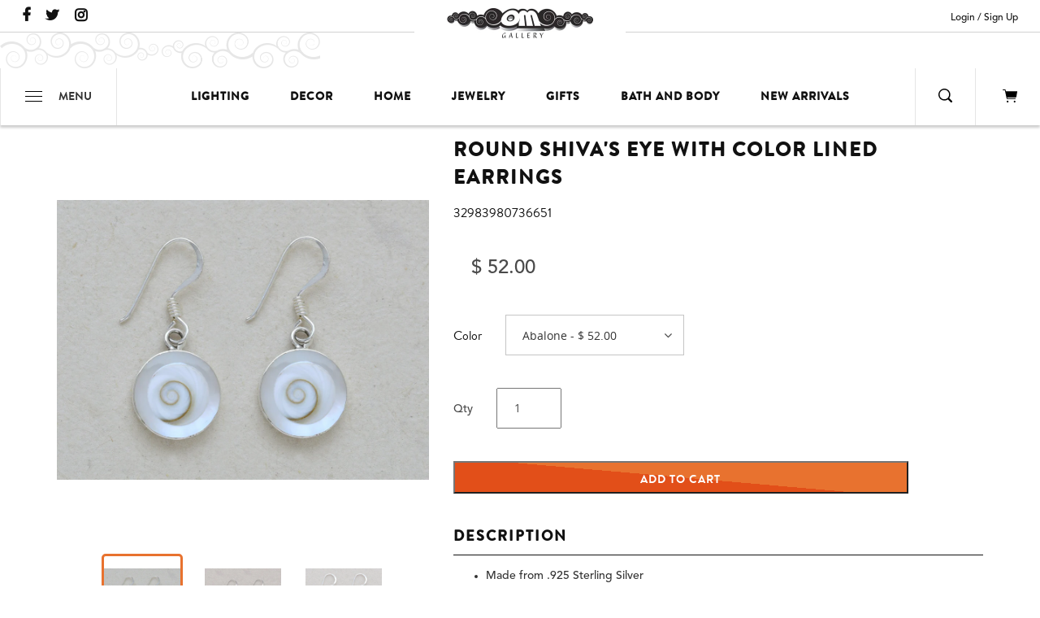

--- FILE ---
content_type: text/html; charset=utf-8
request_url: https://www.omgallery.com/products/round-shivas-eye-with-abalone-lining-earrings
body_size: 35473
content:
<!doctype html>
<html>
<head>
  <meta name="google-site-verification" content="B1UOYulxA3ucJ7NJjr1iSd4dmBDG11LJH4CX8n4xUMQ" />
  <meta charset="utf-8">
  <meta http-equiv="X-UA-Compatible" content="IE=edge">
  <meta name="viewport" content="width=device-width,initial-scale=1">
  <!-- Helpers ================================================== -->
  <!-- TDM Developer --><link rel="canonical" href="https://www.omgallery.com/products/round-shivas-eye-with-abalone-lining-earrings"><link rel="icon" href="//www.omgallery.com/cdn/shop/t/39/assets/om-fav.jpg?v=121718392825932773181756832550">
  <script src="//www.omgallery.com/cdn/shopifycloud/storefront/assets/themes_support/shopify_common-5f594365.js" type="text/javascript"></script>
  <script src="//www.omgallery.com/cdn/shopifycloud/storefront/assets/themes_support/customer_area-f1b6eefc.js" type="text/javascript"></script>
  <script src="//www.omgallery.com/cdn/shop/t/39/assets/jquery-3.2.1.min.js?v=9503732020592794151756832549" type="text/javascript"></script>
<title>Round Shiva&#39;s Eye with Color Lined Earrings | Om Gallery</title><!-- TDM developer MDD 02/15/2018 05/23/2018  --><meta name="description" content="Find the unique and exotic with this Round Shiva's Eye with Color Lined Earrings from Om Gallery. Choose from a dazzling selection of fair trade products from jewelry to garden décor and home lighting!" /><link href="//www.omgallery.com/cdn/shop/t/39/assets/theme.scss.css?v=165231955596569342261764446665" rel="stylesheet" type="text/css" media="all" />
  <link href="//www.omgallery.com/cdn/shop/t/39/assets/custom.scss.css?v=83434439547502285451756832551" rel="stylesheet" type="text/css" media="all" />
<script src="//www.omgallery.com/cdn/shop/t/39/assets/vendor.js?v=63465572612629405661756832550"></script>
  <script>window.performance && window.performance.mark && window.performance.mark('shopify.content_for_header.start');</script><meta name="google-site-verification" content="B1UOYulxA3ucJ7NJjr1iSd4dmBDG11LJH4CX8n4xUMQ">
<meta name="google-site-verification" content="xmYgaA3ZNE9iccux6Ho5cQvpmEhEvDDwiBcrnPDqt5M">
<meta name="facebook-domain-verification" content="g7wv8umkiwrp7gakr2da2qy1vx92n8">
<meta name="facebook-domain-verification" content="g7wv8umkiwrp7gakr2da2qy1vx92n8">
<meta id="shopify-digital-wallet" name="shopify-digital-wallet" content="/8747954/digital_wallets/dialog">
<meta name="shopify-checkout-api-token" content="d6cbe556414de38e83e1fb3729311de3">
<meta id="in-context-paypal-metadata" data-shop-id="8747954" data-venmo-supported="false" data-environment="production" data-locale="en_US" data-paypal-v4="true" data-currency="USD">
<link rel="alternate" type="application/json+oembed" href="https://www.omgallery.com/products/round-shivas-eye-with-abalone-lining-earrings.oembed">
<script async="async" src="/checkouts/internal/preloads.js?locale=en-US"></script>
<link rel="preconnect" href="https://shop.app" crossorigin="anonymous">
<script async="async" src="https://shop.app/checkouts/internal/preloads.js?locale=en-US&shop_id=8747954" crossorigin="anonymous"></script>
<script id="apple-pay-shop-capabilities" type="application/json">{"shopId":8747954,"countryCode":"US","currencyCode":"USD","merchantCapabilities":["supports3DS"],"merchantId":"gid:\/\/shopify\/Shop\/8747954","merchantName":"Om Gallery","requiredBillingContactFields":["postalAddress","email","phone"],"requiredShippingContactFields":["postalAddress","email","phone"],"shippingType":"shipping","supportedNetworks":["visa","masterCard","amex","discover","elo","jcb"],"total":{"type":"pending","label":"Om Gallery","amount":"1.00"},"shopifyPaymentsEnabled":true,"supportsSubscriptions":true}</script>
<script id="shopify-features" type="application/json">{"accessToken":"d6cbe556414de38e83e1fb3729311de3","betas":["rich-media-storefront-analytics"],"domain":"www.omgallery.com","predictiveSearch":true,"shopId":8747954,"locale":"en"}</script>
<script>var Shopify = Shopify || {};
Shopify.shop = "om-gallery-retail.myshopify.com";
Shopify.locale = "en";
Shopify.currency = {"active":"USD","rate":"1.0"};
Shopify.country = "US";
Shopify.theme = {"name":"Sleepless Dev | Horizontal Slider to Customizer","id":153925681373,"schema_name":"Om Gallery","schema_version":"1.0.0","theme_store_id":null,"role":"main"};
Shopify.theme.handle = "null";
Shopify.theme.style = {"id":null,"handle":null};
Shopify.cdnHost = "www.omgallery.com/cdn";
Shopify.routes = Shopify.routes || {};
Shopify.routes.root = "/";</script>
<script type="module">!function(o){(o.Shopify=o.Shopify||{}).modules=!0}(window);</script>
<script>!function(o){function n(){var o=[];function n(){o.push(Array.prototype.slice.apply(arguments))}return n.q=o,n}var t=o.Shopify=o.Shopify||{};t.loadFeatures=n(),t.autoloadFeatures=n()}(window);</script>
<script>
  window.ShopifyPay = window.ShopifyPay || {};
  window.ShopifyPay.apiHost = "shop.app\/pay";
  window.ShopifyPay.redirectState = null;
</script>
<script id="shop-js-analytics" type="application/json">{"pageType":"product"}</script>
<script defer="defer" async type="module" src="//www.omgallery.com/cdn/shopifycloud/shop-js/modules/v2/client.init-shop-cart-sync_DtuiiIyl.en.esm.js"></script>
<script defer="defer" async type="module" src="//www.omgallery.com/cdn/shopifycloud/shop-js/modules/v2/chunk.common_CUHEfi5Q.esm.js"></script>
<script type="module">
  await import("//www.omgallery.com/cdn/shopifycloud/shop-js/modules/v2/client.init-shop-cart-sync_DtuiiIyl.en.esm.js");
await import("//www.omgallery.com/cdn/shopifycloud/shop-js/modules/v2/chunk.common_CUHEfi5Q.esm.js");

  window.Shopify.SignInWithShop?.initShopCartSync?.({"fedCMEnabled":true,"windoidEnabled":true});

</script>
<script>
  window.Shopify = window.Shopify || {};
  if (!window.Shopify.featureAssets) window.Shopify.featureAssets = {};
  window.Shopify.featureAssets['shop-js'] = {"shop-cart-sync":["modules/v2/client.shop-cart-sync_DFoTY42P.en.esm.js","modules/v2/chunk.common_CUHEfi5Q.esm.js"],"init-fed-cm":["modules/v2/client.init-fed-cm_D2UNy1i2.en.esm.js","modules/v2/chunk.common_CUHEfi5Q.esm.js"],"init-shop-email-lookup-coordinator":["modules/v2/client.init-shop-email-lookup-coordinator_BQEe2rDt.en.esm.js","modules/v2/chunk.common_CUHEfi5Q.esm.js"],"shop-cash-offers":["modules/v2/client.shop-cash-offers_3CTtReFF.en.esm.js","modules/v2/chunk.common_CUHEfi5Q.esm.js","modules/v2/chunk.modal_BewljZkx.esm.js"],"shop-button":["modules/v2/client.shop-button_C6oxCjDL.en.esm.js","modules/v2/chunk.common_CUHEfi5Q.esm.js"],"init-windoid":["modules/v2/client.init-windoid_5pix8xhK.en.esm.js","modules/v2/chunk.common_CUHEfi5Q.esm.js"],"avatar":["modules/v2/client.avatar_BTnouDA3.en.esm.js"],"init-shop-cart-sync":["modules/v2/client.init-shop-cart-sync_DtuiiIyl.en.esm.js","modules/v2/chunk.common_CUHEfi5Q.esm.js"],"shop-toast-manager":["modules/v2/client.shop-toast-manager_BYv_8cH1.en.esm.js","modules/v2/chunk.common_CUHEfi5Q.esm.js"],"pay-button":["modules/v2/client.pay-button_FnF9EIkY.en.esm.js","modules/v2/chunk.common_CUHEfi5Q.esm.js"],"shop-login-button":["modules/v2/client.shop-login-button_CH1KUpOf.en.esm.js","modules/v2/chunk.common_CUHEfi5Q.esm.js","modules/v2/chunk.modal_BewljZkx.esm.js"],"init-customer-accounts-sign-up":["modules/v2/client.init-customer-accounts-sign-up_aj7QGgYS.en.esm.js","modules/v2/client.shop-login-button_CH1KUpOf.en.esm.js","modules/v2/chunk.common_CUHEfi5Q.esm.js","modules/v2/chunk.modal_BewljZkx.esm.js"],"init-shop-for-new-customer-accounts":["modules/v2/client.init-shop-for-new-customer-accounts_NbnYRf_7.en.esm.js","modules/v2/client.shop-login-button_CH1KUpOf.en.esm.js","modules/v2/chunk.common_CUHEfi5Q.esm.js","modules/v2/chunk.modal_BewljZkx.esm.js"],"init-customer-accounts":["modules/v2/client.init-customer-accounts_ppedhqCH.en.esm.js","modules/v2/client.shop-login-button_CH1KUpOf.en.esm.js","modules/v2/chunk.common_CUHEfi5Q.esm.js","modules/v2/chunk.modal_BewljZkx.esm.js"],"shop-follow-button":["modules/v2/client.shop-follow-button_CMIBBa6u.en.esm.js","modules/v2/chunk.common_CUHEfi5Q.esm.js","modules/v2/chunk.modal_BewljZkx.esm.js"],"lead-capture":["modules/v2/client.lead-capture_But0hIyf.en.esm.js","modules/v2/chunk.common_CUHEfi5Q.esm.js","modules/v2/chunk.modal_BewljZkx.esm.js"],"checkout-modal":["modules/v2/client.checkout-modal_BBxc70dQ.en.esm.js","modules/v2/chunk.common_CUHEfi5Q.esm.js","modules/v2/chunk.modal_BewljZkx.esm.js"],"shop-login":["modules/v2/client.shop-login_hM3Q17Kl.en.esm.js","modules/v2/chunk.common_CUHEfi5Q.esm.js","modules/v2/chunk.modal_BewljZkx.esm.js"],"payment-terms":["modules/v2/client.payment-terms_CAtGlQYS.en.esm.js","modules/v2/chunk.common_CUHEfi5Q.esm.js","modules/v2/chunk.modal_BewljZkx.esm.js"]};
</script>
<script>(function() {
  var isLoaded = false;
  function asyncLoad() {
    if (isLoaded) return;
    isLoaded = true;
    var urls = ["https:\/\/a.mailmunch.co\/widgets\/site-403263-3ddd03a1e6aa600c959e71c598dd44eb355620c1.js?shop=om-gallery-retail.myshopify.com","https:\/\/chimpstatic.com\/mcjs-connected\/js\/users\/469f9bf472edfda2fef8484bb\/1cac68af19f53e3be9cba9b8e.js?shop=om-gallery-retail.myshopify.com","\/\/cdn.shopify.com\/proxy\/36ee6b7801a97b4919730fc4128c0b4dbf25a3666e9c45a16cdc728940cd2fa5\/bingshoppingtool-t2app-prod.trafficmanager.net\/api\/ShopifyMT\/v1\/uet\/tracking_script?shop=om-gallery-retail.myshopify.com\u0026sp-cache-control=cHVibGljLCBtYXgtYWdlPTkwMA","https:\/\/cdn.hextom.com\/js\/freeshippingbar.js?shop=om-gallery-retail.myshopify.com"];
    for (var i = 0; i < urls.length; i++) {
      var s = document.createElement('script');
      s.type = 'text/javascript';
      s.async = true;
      s.src = urls[i];
      var x = document.getElementsByTagName('script')[0];
      x.parentNode.insertBefore(s, x);
    }
  };
  if(window.attachEvent) {
    window.attachEvent('onload', asyncLoad);
  } else {
    window.addEventListener('load', asyncLoad, false);
  }
})();</script>
<script id="__st">var __st={"a":8747954,"offset":-28800,"reqid":"bfe3327f-c063-4228-8a3b-bb3ce1597a61-1766284104","pageurl":"www.omgallery.com\/products\/round-shivas-eye-with-abalone-lining-earrings","u":"281cb8e6b742","p":"product","rtyp":"product","rid":8198725206237};</script>
<script>window.ShopifyPaypalV4VisibilityTracking = true;</script>
<script id="captcha-bootstrap">!function(){'use strict';const t='contact',e='account',n='new_comment',o=[[t,t],['blogs',n],['comments',n],[t,'customer']],c=[[e,'customer_login'],[e,'guest_login'],[e,'recover_customer_password'],[e,'create_customer']],r=t=>t.map((([t,e])=>`form[action*='/${t}']:not([data-nocaptcha='true']) input[name='form_type'][value='${e}']`)).join(','),a=t=>()=>t?[...document.querySelectorAll(t)].map((t=>t.form)):[];function s(){const t=[...o],e=r(t);return a(e)}const i='password',u='form_key',d=['recaptcha-v3-token','g-recaptcha-response','h-captcha-response',i],f=()=>{try{return window.sessionStorage}catch{return}},m='__shopify_v',_=t=>t.elements[u];function p(t,e,n=!1){try{const o=window.sessionStorage,c=JSON.parse(o.getItem(e)),{data:r}=function(t){const{data:e,action:n}=t;return t[m]||n?{data:e,action:n}:{data:t,action:n}}(c);for(const[e,n]of Object.entries(r))t.elements[e]&&(t.elements[e].value=n);n&&o.removeItem(e)}catch(o){console.error('form repopulation failed',{error:o})}}const l='form_type',E='cptcha';function T(t){t.dataset[E]=!0}const w=window,h=w.document,L='Shopify',v='ce_forms',y='captcha';let A=!1;((t,e)=>{const n=(g='f06e6c50-85a8-45c8-87d0-21a2b65856fe',I='https://cdn.shopify.com/shopifycloud/storefront-forms-hcaptcha/ce_storefront_forms_captcha_hcaptcha.v1.5.2.iife.js',D={infoText:'Protected by hCaptcha',privacyText:'Privacy',termsText:'Terms'},(t,e,n)=>{const o=w[L][v],c=o.bindForm;if(c)return c(t,g,e,D).then(n);var r;o.q.push([[t,g,e,D],n]),r=I,A||(h.body.append(Object.assign(h.createElement('script'),{id:'captcha-provider',async:!0,src:r})),A=!0)});var g,I,D;w[L]=w[L]||{},w[L][v]=w[L][v]||{},w[L][v].q=[],w[L][y]=w[L][y]||{},w[L][y].protect=function(t,e){n(t,void 0,e),T(t)},Object.freeze(w[L][y]),function(t,e,n,w,h,L){const[v,y,A,g]=function(t,e,n){const i=e?o:[],u=t?c:[],d=[...i,...u],f=r(d),m=r(i),_=r(d.filter((([t,e])=>n.includes(e))));return[a(f),a(m),a(_),s()]}(w,h,L),I=t=>{const e=t.target;return e instanceof HTMLFormElement?e:e&&e.form},D=t=>v().includes(t);t.addEventListener('submit',(t=>{const e=I(t);if(!e)return;const n=D(e)&&!e.dataset.hcaptchaBound&&!e.dataset.recaptchaBound,o=_(e),c=g().includes(e)&&(!o||!o.value);(n||c)&&t.preventDefault(),c&&!n&&(function(t){try{if(!f())return;!function(t){const e=f();if(!e)return;const n=_(t);if(!n)return;const o=n.value;o&&e.removeItem(o)}(t);const e=Array.from(Array(32),(()=>Math.random().toString(36)[2])).join('');!function(t,e){_(t)||t.append(Object.assign(document.createElement('input'),{type:'hidden',name:u})),t.elements[u].value=e}(t,e),function(t,e){const n=f();if(!n)return;const o=[...t.querySelectorAll(`input[type='${i}']`)].map((({name:t})=>t)),c=[...d,...o],r={};for(const[a,s]of new FormData(t).entries())c.includes(a)||(r[a]=s);n.setItem(e,JSON.stringify({[m]:1,action:t.action,data:r}))}(t,e)}catch(e){console.error('failed to persist form',e)}}(e),e.submit())}));const S=(t,e)=>{t&&!t.dataset[E]&&(n(t,e.some((e=>e===t))),T(t))};for(const o of['focusin','change'])t.addEventListener(o,(t=>{const e=I(t);D(e)&&S(e,y())}));const B=e.get('form_key'),M=e.get(l),P=B&&M;t.addEventListener('DOMContentLoaded',(()=>{const t=y();if(P)for(const e of t)e.elements[l].value===M&&p(e,B);[...new Set([...A(),...v().filter((t=>'true'===t.dataset.shopifyCaptcha))])].forEach((e=>S(e,t)))}))}(h,new URLSearchParams(w.location.search),n,t,e,['guest_login'])})(!0,!0)}();</script>
<script integrity="sha256-4kQ18oKyAcykRKYeNunJcIwy7WH5gtpwJnB7kiuLZ1E=" data-source-attribution="shopify.loadfeatures" defer="defer" src="//www.omgallery.com/cdn/shopifycloud/storefront/assets/storefront/load_feature-a0a9edcb.js" crossorigin="anonymous"></script>
<script crossorigin="anonymous" defer="defer" src="//www.omgallery.com/cdn/shopifycloud/storefront/assets/shopify_pay/storefront-65b4c6d7.js?v=20250812"></script>
<script data-source-attribution="shopify.dynamic_checkout.dynamic.init">var Shopify=Shopify||{};Shopify.PaymentButton=Shopify.PaymentButton||{isStorefrontPortableWallets:!0,init:function(){window.Shopify.PaymentButton.init=function(){};var t=document.createElement("script");t.src="https://www.omgallery.com/cdn/shopifycloud/portable-wallets/latest/portable-wallets.en.js",t.type="module",document.head.appendChild(t)}};
</script>
<script data-source-attribution="shopify.dynamic_checkout.buyer_consent">
  function portableWalletsHideBuyerConsent(e){var t=document.getElementById("shopify-buyer-consent"),n=document.getElementById("shopify-subscription-policy-button");t&&n&&(t.classList.add("hidden"),t.setAttribute("aria-hidden","true"),n.removeEventListener("click",e))}function portableWalletsShowBuyerConsent(e){var t=document.getElementById("shopify-buyer-consent"),n=document.getElementById("shopify-subscription-policy-button");t&&n&&(t.classList.remove("hidden"),t.removeAttribute("aria-hidden"),n.addEventListener("click",e))}window.Shopify?.PaymentButton&&(window.Shopify.PaymentButton.hideBuyerConsent=portableWalletsHideBuyerConsent,window.Shopify.PaymentButton.showBuyerConsent=portableWalletsShowBuyerConsent);
</script>
<script data-source-attribution="shopify.dynamic_checkout.cart.bootstrap">document.addEventListener("DOMContentLoaded",(function(){function t(){return document.querySelector("shopify-accelerated-checkout-cart, shopify-accelerated-checkout")}if(t())Shopify.PaymentButton.init();else{new MutationObserver((function(e,n){t()&&(Shopify.PaymentButton.init(),n.disconnect())})).observe(document.body,{childList:!0,subtree:!0})}}));
</script>
<link id="shopify-accelerated-checkout-styles" rel="stylesheet" media="screen" href="https://www.omgallery.com/cdn/shopifycloud/portable-wallets/latest/accelerated-checkout-backwards-compat.css" crossorigin="anonymous">
<style id="shopify-accelerated-checkout-cart">
        #shopify-buyer-consent {
  margin-top: 1em;
  display: inline-block;
  width: 100%;
}

#shopify-buyer-consent.hidden {
  display: none;
}

#shopify-subscription-policy-button {
  background: none;
  border: none;
  padding: 0;
  text-decoration: underline;
  font-size: inherit;
  cursor: pointer;
}

#shopify-subscription-policy-button::before {
  box-shadow: none;
}

      </style>

<script>window.performance && window.performance.mark && window.performance.mark('shopify.content_for_header.end');</script>
  <!-- Google Merchant Center Verification- LP - DO NOT DELTE -->
  <meta name="google-site-verification" content="pH14oARaH7R8YONHRfZSeoMntNCw7Cc5aOEV1wahusM" />
  <script src="//www.omgallery.com/cdn/shop/t/39/assets/TDMReadMore.js?v=55121737023478783141756832552" type="text/javascript"></script>
  <link href="//www.omgallery.com/cdn/shop/t/39/assets/TDMReadMore.css?v=75375012998231064401756832552" rel="stylesheet" type="text/css" media="all" />
 

  <link rel="stylesheet" href="https://d1639lhkj5l89m.cloudfront.net/css/refer-customer/cdn/refer-customer.css">
<script src="//www.omgallery.com/cdn/shop/t/39/assets/sca.affiliate.refer-customer-data.js?v=91314864541542404851756832551" type="text/javascript"></script>
  <!-- Hotjar Tracking Code for https://www.omgallery.com/ 11/8/23 -->
  <script>
      (function(h,o,t,j,a,r){
          h.hj=h.hj||function(){(h.hj.q=h.hj.q||[]).push(arguments)};
          h._hjSettings={hjid:3728306,hjsv:6};
          a=o.getElementsByTagName('head')[0];
          r=o.createElement('script');r.async=1;
          r.src=t+h._hjSettings.hjid+j+h._hjSettings.hjsv;
          a.appendChild(r);
      })(window,document,'https://static.hotjar.com/c/hotjar-','.js?sv=');
  </script>
  <script type="text/javascript">
    (function(c,l,a,r,i,t,y){
        c[a]=c[a]||function(){(c[a].q=c[a].q||[]).push(arguments)};
        t=l.createElement(r);t.async=1;t.src="https://www.clarity.ms/tag/"+i;
        y=l.getElementsByTagName(r)[0];y.parentNode.insertBefore(t,y);
    })(window, document, "clarity", "script", "scatxq4lk1");
</script>
<!-- BEGIN app block: shopify://apps/doofinder-search-discovery/blocks/doofinder-script/1abc6bc6-ff36-4a37-9034-effae4a47cf6 -->
  <script>
    (function(w, k) {w[k] = window[k] || function () { (window[k].q = window[k].q || []).push(arguments) }})(window, "doofinderApp")
    var dfKvCustomerEmail = "";

    doofinderApp("config", "currency", Shopify.currency.active);
    doofinderApp("config", "language", Shopify.locale);
    var context = Shopify.country;
    
    doofinderApp("config", "priceName", context);
    localStorage.setItem("shopify-language", Shopify.locale);

    doofinderApp("init", "layer", {
      params:{
        "":{
          exclude: {
            not_published_in: [context]
          }
        },
        "product":{
          exclude: {
            not_published_in: [context]
          }
        }
      }
    });
  </script>

  <script src="https://us1-config.doofinder.com/2.x/f25e2643-e9fa-4301-b647-b03b9abd8ac0.js" async></script>



<!-- END app block --><!-- BEGIN app block: shopify://apps/uppromote-affiliate/blocks/core-script/64c32457-930d-4cb9-9641-e24c0d9cf1f4 --><!-- BEGIN app snippet: core-metafields-setting --><!--suppress ES6ConvertVarToLetConst -->
<script type="application/json" id="core-uppromote-settings">{"app_env":{"env":"production"},"message_bar_setting":{"referral_enable":0,"referral_content":null,"referral_font":null,"referral_font_size":null,"referral_text_color":null,"referral_background_color":null,"not_referral_enable":0,"not_referral_content":null,"not_referral_font":null,"not_referral_font_size":null,"not_referral_text_color":null,"not_referral_background_color":null}}</script>
<script type="application/json" id="core-uppromote-cart">{"note":null,"attributes":{},"original_total_price":0,"total_price":0,"total_discount":0,"total_weight":0.0,"item_count":0,"items":[],"requires_shipping":false,"currency":"USD","items_subtotal_price":0,"cart_level_discount_applications":[],"checkout_charge_amount":0}</script>
<script id="core-uppromote-quick-store-tracking-vars">
    function getDocumentContext(){const{href:a,hash:b,host:c,hostname:d,origin:e,pathname:f,port:g,protocol:h,search:i}=window.location,j=document.referrer,k=document.characterSet,l=document.title;return{location:{href:a,hash:b,host:c,hostname:d,origin:e,pathname:f,port:g,protocol:h,search:i},referrer:j||document.location.href,characterSet:k,title:l}}function getNavigatorContext(){const{language:a,cookieEnabled:b,languages:c,userAgent:d}=navigator;return{language:a,cookieEnabled:b,languages:c,userAgent:d}}function getWindowContext(){const{innerHeight:a,innerWidth:b,outerHeight:c,outerWidth:d,origin:e,screen:{height:j,width:k},screenX:f,screenY:g,scrollX:h,scrollY:i}=window;return{innerHeight:a,innerWidth:b,outerHeight:c,outerWidth:d,origin:e,screen:{screenHeight:j,screenWidth:k},screenX:f,screenY:g,scrollX:h,scrollY:i,location:getDocumentContext().location}}function getContext(){return{document:getDocumentContext(),navigator:getNavigatorContext(),window:getWindowContext()}}
    if (window.location.href.includes('?sca_ref=')) {
        localStorage.setItem('__up_lastViewedPageContext', JSON.stringify({
            context: getContext(),
            timestamp: new Date().toISOString(),
        }))
    }
</script>

<script id="core-uppromote-setting-booster">
    var UpPromoteCoreSettings = JSON.parse(document.getElementById('core-uppromote-settings').textContent)
    UpPromoteCoreSettings.currentCart = JSON.parse(document.getElementById('core-uppromote-cart')?.textContent || '{}')
    const idToClean = ['core-uppromote-settings', 'core-uppromote-cart', 'core-uppromote-setting-booster', 'core-uppromote-quick-store-tracking-vars']
    idToClean.forEach(id => {
        document.getElementById(id)?.remove()
    })
</script>
<!-- END app snippet -->


<!-- END app block --><!-- BEGIN app block: shopify://apps/judge-me-reviews/blocks/judgeme_core/61ccd3b1-a9f2-4160-9fe9-4fec8413e5d8 --><!-- Start of Judge.me Core -->




<link rel="dns-prefetch" href="https://cdnwidget.judge.me">
<link rel="dns-prefetch" href="https://cdn.judge.me">
<link rel="dns-prefetch" href="https://cdn1.judge.me">
<link rel="dns-prefetch" href="https://api.judge.me">

<script data-cfasync='false' class='jdgm-settings-script'>window.jdgmSettings={"pagination":5,"disable_web_reviews":false,"badge_no_review_text":"No reviews","badge_n_reviews_text":"{{ n }} review/reviews","badge_star_color":"#ee6d0c","hide_badge_preview_if_no_reviews":true,"badge_hide_text":false,"enforce_center_preview_badge":false,"widget_title":"Customer Reviews","widget_open_form_text":"Write a review","widget_close_form_text":"Cancel review","widget_refresh_page_text":"Refresh page","widget_summary_text":"Based on {{ number_of_reviews }} review/reviews","widget_no_review_text":"Be the first to write a review","widget_name_field_text":"Display name","widget_verified_name_field_text":"Verified Name (public)","widget_name_placeholder_text":"Display name","widget_required_field_error_text":"This field is required.","widget_email_field_text":"Email address","widget_verified_email_field_text":"Verified Email (private, can not be edited)","widget_email_placeholder_text":"Your email address","widget_email_field_error_text":"Please enter a valid email address.","widget_rating_field_text":"Rating","widget_review_title_field_text":"Review Title","widget_review_title_placeholder_text":"Give your review a title","widget_review_body_field_text":"Review content","widget_review_body_placeholder_text":"Start writing here...","widget_pictures_field_text":"Picture/Video (optional)","widget_submit_review_text":"Submit Review","widget_submit_verified_review_text":"Submit Verified Review","widget_submit_success_msg_with_auto_publish":"Thank you! Please refresh the page in a few moments to see your review. You can remove or edit your review by logging into \u003ca href='https://judge.me/login' target='_blank' rel='nofollow noopener'\u003eJudge.me\u003c/a\u003e","widget_submit_success_msg_no_auto_publish":"Thank you! Your review will be published as soon as it is approved by the shop admin. You can remove or edit your review by logging into \u003ca href='https://judge.me/login' target='_blank' rel='nofollow noopener'\u003eJudge.me\u003c/a\u003e","widget_show_default_reviews_out_of_total_text":"Showing {{ n_reviews_shown }} out of {{ n_reviews }} reviews.","widget_show_all_link_text":"Show all","widget_show_less_link_text":"Show less","widget_author_said_text":"{{ reviewer_name }} said:","widget_days_text":"{{ n }} days ago","widget_weeks_text":"{{ n }} week/weeks ago","widget_months_text":"{{ n }} month/months ago","widget_years_text":"{{ n }} year/years ago","widget_yesterday_text":"Yesterday","widget_today_text":"Today","widget_replied_text":"\u003e\u003e {{ shop_name }} replied:","widget_read_more_text":"Read more","widget_rating_filter_see_all_text":"See all reviews","widget_sorting_most_recent_text":"Most Recent","widget_sorting_highest_rating_text":"Highest Rating","widget_sorting_lowest_rating_text":"Lowest Rating","widget_sorting_with_pictures_text":"Only Pictures","widget_sorting_most_helpful_text":"Most Helpful","widget_open_question_form_text":"Ask a question","widget_reviews_subtab_text":"Reviews","widget_questions_subtab_text":"Questions","widget_question_label_text":"Question","widget_answer_label_text":"Answer","widget_question_placeholder_text":"Write your question here","widget_submit_question_text":"Submit Question","widget_question_submit_success_text":"Thank you for your question! We will notify you once it gets answered.","widget_star_color":"#ee6d0c","verified_badge_text":"Verified","verified_badge_placement":"left-of-reviewer-name","widget_hide_border":false,"widget_social_share":false,"widget_thumb":false,"widget_review_location_show":false,"all_reviews_include_out_of_store_products":true,"all_reviews_out_of_store_text":"(out of store)","all_reviews_product_name_prefix_text":"about","enable_review_pictures":false,"enable_question_anwser":false,"widget_product_reviews_subtab_text":"Product Reviews","widget_shop_reviews_subtab_text":"Shop Reviews","widget_write_a_store_review_text":"Write a Store Review","widget_other_languages_heading":"Reviews in Other Languages","widget_translate_review_text":"Translate review to {{ language }}","widget_translating_review_text":"Translating...","widget_show_original_translation_text":"Show original ({{ language }})","widget_translate_review_failed_text":"Review couldn't be translated.","widget_translate_review_retry_text":"Retry","widget_translate_review_try_again_later_text":"Try again later","widget_sorting_pictures_first_text":"Pictures First","floating_tab_button_name":"★ Reviews","floating_tab_title":"Let customers speak for us","floating_tab_url":"","floating_tab_url_enabled":false,"all_reviews_text_badge_text":"Customers rate us {{ shop.metafields.judgeme.all_reviews_rating | round: 1 }}/5 based on {{ shop.metafields.judgeme.all_reviews_count }} reviews.","all_reviews_text_badge_text_branded_style":"{{ shop.metafields.judgeme.all_reviews_rating | round: 1 }} out of 5 stars based on {{ shop.metafields.judgeme.all_reviews_count }} reviews","all_reviews_text_badge_url":"","featured_carousel_title":"Let customers speak for us","featured_carousel_count_text":"from {{ n }} reviews","featured_carousel_url":"","verified_count_badge_url":"","picture_reminder_submit_button":"Upload Pictures","widget_sorting_videos_first_text":"Videos First","widget_review_pending_text":"Pending","remove_microdata_snippet":false,"preview_badge_no_question_text":"No questions","preview_badge_n_question_text":"{{ number_of_questions }} question/questions","widget_search_bar_placeholder":"Search reviews","widget_sorting_verified_only_text":"Verified only","featured_carousel_more_reviews_button_text":"Read more reviews","featured_carousel_view_product_button_text":"View product","all_reviews_page_load_more_text":"Load More Reviews","widget_public_name_text":"displayed publicly like","default_reviewer_name_has_non_latin":true,"widget_reviewer_anonymous":"Anonymous","medals_widget_title":"Judge.me Review Medals","widget_invalid_yt_video_url_error_text":"Not a YouTube video URL","widget_max_length_field_error_text":"Please enter no more than {0} characters.","widget_verified_by_shop_text":"Verified by Shop","widget_load_with_code_splitting":true,"widget_ugc_title":"Made by us, Shared by you","widget_ugc_subtitle":"Tag us to see your picture featured in our page","widget_ugc_primary_button_text":"Buy Now","widget_ugc_secondary_button_text":"Load More","widget_ugc_reviews_button_text":"View Reviews","widget_primary_color":"#FD800E","widget_summary_average_rating_text":"{{ average_rating }} out of 5","widget_media_grid_title":"Customer photos \u0026 videos","widget_media_grid_see_more_text":"See more","widget_verified_by_judgeme_text":"Verified by Judge.me","widget_verified_by_judgeme_text_in_store_medals":"Verified by Judge.me","widget_media_field_exceed_quantity_message":"Sorry, we can only accept {{ max_media }} for one review.","widget_media_field_exceed_limit_message":"{{ file_name }} is too large, please select a {{ media_type }} less than {{ size_limit }}MB.","widget_review_submitted_text":"Review Submitted!","widget_question_submitted_text":"Question Submitted!","widget_close_form_text_question":"Cancel","widget_write_your_answer_here_text":"Write your answer here","widget_enabled_branded_link":true,"widget_show_collected_by_judgeme":true,"widget_collected_by_judgeme_text":"collected by Judge.me","widget_load_more_text":"Load More","widget_full_review_text":"Full Review","widget_read_more_reviews_text":"Read More Reviews","widget_read_questions_text":"Read Questions","widget_questions_and_answers_text":"Questions \u0026 Answers","widget_verified_by_text":"Verified by","widget_verified_text":"Verified","widget_number_of_reviews_text":"{{ number_of_reviews }} reviews","widget_back_button_text":"Back","widget_next_button_text":"Next","widget_custom_forms_filter_button":"Filters","how_reviews_are_collected":"How reviews are collected?","widget_gdpr_statement":"How we use your data: We'll only contact you about the review you left, and only if necessary. By submitting your review, you agree to Judge.me's \u003ca href='https://judge.me/terms' target='_blank' rel='nofollow noopener'\u003eterms\u003c/a\u003e, \u003ca href='https://judge.me/privacy' target='_blank' rel='nofollow noopener'\u003eprivacy\u003c/a\u003e and \u003ca href='https://judge.me/content-policy' target='_blank' rel='nofollow noopener'\u003econtent\u003c/a\u003e policies.","review_snippet_widget_round_border_style":true,"review_snippet_widget_card_color":"#FFFFFF","review_snippet_widget_slider_arrows_background_color":"#FFFFFF","review_snippet_widget_slider_arrows_color":"#000000","review_snippet_widget_star_color":"#108474","all_reviews_product_variant_label_text":"Variant: ","widget_show_verified_branding":false,"redirect_reviewers_invited_via_email":"review_widget","review_content_screen_title_text":"How would you rate this product?","review_content_introduction_text":"We would love it if you would share a bit about your experience.","one_star_review_guidance_text":"Poor","five_star_review_guidance_text":"Great","customer_information_screen_title_text":"About you","customer_information_introduction_text":"Please tell us more about you.","custom_questions_screen_title_text":"Your experience in more detail","custom_questions_introduction_text":"Here are a few questions to help us understand more about your experience.","review_submitted_screen_title_text":"Thanks for your review!","review_submitted_screen_thank_you_text":"We are processing it and it will appear on the store soon.","review_submitted_screen_email_verification_text":"Please confirm your email by clicking the link we just sent you. This helps us keep reviews authentic.","review_submitted_request_store_review_text":"Would you like to share your experience of shopping with us?","review_submitted_review_other_products_text":"Would you like to review these products?","store_review_screen_title_text":"Would you like to share your experience of shopping with us?","store_review_introduction_text":"We value your feedback and use it to improve. Please share any thoughts or suggestions you have.","reviewer_media_screen_title_picture_text":"Share a picture","reviewer_media_introduction_picture_text":"Upload a photo to support your review.","reviewer_media_screen_title_video_text":"Share a video","reviewer_media_introduction_video_text":"Upload a video to support your review.","reviewer_media_screen_title_picture_or_video_text":"Share a picture or video","reviewer_media_introduction_picture_or_video_text":"Upload a photo or video to support your review.","reviewer_media_youtube_url_text":"Paste your Youtube URL here","advanced_settings_next_step_button_text":"Next","advanced_settings_close_review_button_text":"Close","write_review_flow_required_text":"Required","write_review_flow_privacy_message_text":"We respect your privacy.","write_review_flow_anonymous_text":"Post review as anonymous","write_review_flow_visibility_text":"This won't be visible to other customers.","write_review_flow_multiple_selection_help_text":"Select as many as you like","write_review_flow_single_selection_help_text":"Select one option","write_review_flow_required_field_error_text":"This field is required","write_review_flow_invalid_email_error_text":"Please enter a valid email address","write_review_flow_max_length_error_text":"Max. {{ max_length }} characters.","write_review_flow_media_upload_text":"\u003cb\u003eClick to upload\u003c/b\u003e or drag and drop","write_review_flow_gdpr_statement":"We'll only contact you about your review if necessary. By submitting your review, you agree to our \u003ca href='https://judge.me/terms' target='_blank' rel='nofollow noopener'\u003eterms and conditions\u003c/a\u003e and \u003ca href='https://judge.me/privacy' target='_blank' rel='nofollow noopener'\u003eprivacy policy\u003c/a\u003e.","negative_review_resolution_screen_title_text":"Tell us more","negative_review_resolution_text":"We see that you have not had a great experience. Before you leave a review reach out to us and we would love to do what we can to make sure your experience with us is great.","negative_review_resolution_button_text":"Contact us","transparency_badges_collected_via_store_invite_text":"Review collected via store invitation","transparency_badges_from_another_provider_text":"Review collected from another provider","transparency_badges_collected_from_store_visitor_text":"Review collected from a store visitor","transparency_badges_written_in_google_text":"Review written in Google","transparency_badges_written_in_etsy_text":"Review written in Etsy","transparency_badges_written_in_shop_app_text":"Review written in Shop App","transparency_badges_earned_reward_text":"Review earned a reward for future purchase","preview_badge_collection_page_install_preference":true,"preview_badge_product_page_install_preference":true,"review_widget_install_preference":"above-related","review_widget_review_word_singular":"Review","review_widget_review_word_plural":"Reviews","platform":"shopify","branding_url":"https://app.judge.me/reviews/stores/www.omgallery.com","branding_text":"Powered by Judge.me","locale":"en","reply_name":"Om Gallery","widget_version":"3.0","footer":true,"autopublish":true,"review_dates":true,"enable_custom_form":false,"shop_use_review_site":true,"shop_locale":"en","enable_multi_locales_translations":false,"show_review_title_input":true,"review_verification_email_status":"always","can_be_branded":true,"reply_name_text":"Om Gallery"};</script> <style class='jdgm-settings-style'>.jdgm-xx{left:0}:root{--jdgm-primary-color: #FD800E;--jdgm-secondary-color: rgba(253,128,14,0.1);--jdgm-star-color: #ee6d0c;--jdgm-write-review-text-color: white;--jdgm-write-review-bg-color: #FD800E;--jdgm-paginate-color: #FD800E;--jdgm-border-radius: 0;--jdgm-reviewer-name-color: #FD800E}.jdgm-histogram__bar-content{background-color:#FD800E}.jdgm-rev[data-verified-buyer=true] .jdgm-rev__icon.jdgm-rev__icon:after,.jdgm-rev__buyer-badge.jdgm-rev__buyer-badge{color:white;background-color:#FD800E}.jdgm-review-widget--small .jdgm-gallery.jdgm-gallery .jdgm-gallery__thumbnail-link:nth-child(8) .jdgm-gallery__thumbnail-wrapper.jdgm-gallery__thumbnail-wrapper:before{content:"See more"}@media only screen and (min-width: 768px){.jdgm-gallery.jdgm-gallery .jdgm-gallery__thumbnail-link:nth-child(8) .jdgm-gallery__thumbnail-wrapper.jdgm-gallery__thumbnail-wrapper:before{content:"See more"}}.jdgm-preview-badge .jdgm-star.jdgm-star{color:#ee6d0c}.jdgm-prev-badge[data-average-rating='0.00']{display:none !important}.jdgm-author-all-initials{display:none !important}.jdgm-author-last-initial{display:none !important}.jdgm-rev-widg__title{visibility:hidden}.jdgm-rev-widg__summary-text{visibility:hidden}.jdgm-prev-badge__text{visibility:hidden}.jdgm-rev__prod-link-prefix:before{content:'about'}.jdgm-rev__variant-label:before{content:'Variant: '}.jdgm-rev__out-of-store-text:before{content:'(out of store)'}@media only screen and (min-width: 768px){.jdgm-rev__pics .jdgm-rev_all-rev-page-picture-separator,.jdgm-rev__pics .jdgm-rev__product-picture{display:none}}@media only screen and (max-width: 768px){.jdgm-rev__pics .jdgm-rev_all-rev-page-picture-separator,.jdgm-rev__pics .jdgm-rev__product-picture{display:none}}.jdgm-preview-badge[data-template="index"]{display:none !important}.jdgm-verified-count-badget[data-from-snippet="true"]{display:none !important}.jdgm-carousel-wrapper[data-from-snippet="true"]{display:none !important}.jdgm-all-reviews-text[data-from-snippet="true"]{display:none !important}.jdgm-medals-section[data-from-snippet="true"]{display:none !important}.jdgm-ugc-media-wrapper[data-from-snippet="true"]{display:none !important}.jdgm-review-snippet-widget .jdgm-rev-snippet-widget__cards-container .jdgm-rev-snippet-card{border-radius:8px;background:#fff}.jdgm-review-snippet-widget .jdgm-rev-snippet-widget__cards-container .jdgm-rev-snippet-card__rev-rating .jdgm-star{color:#108474}.jdgm-review-snippet-widget .jdgm-rev-snippet-widget__prev-btn,.jdgm-review-snippet-widget .jdgm-rev-snippet-widget__next-btn{border-radius:50%;background:#fff}.jdgm-review-snippet-widget .jdgm-rev-snippet-widget__prev-btn>svg,.jdgm-review-snippet-widget .jdgm-rev-snippet-widget__next-btn>svg{fill:#000}.jdgm-full-rev-modal.rev-snippet-widget .jm-mfp-container .jm-mfp-content,.jdgm-full-rev-modal.rev-snippet-widget .jm-mfp-container .jdgm-full-rev__icon,.jdgm-full-rev-modal.rev-snippet-widget .jm-mfp-container .jdgm-full-rev__pic-img,.jdgm-full-rev-modal.rev-snippet-widget .jm-mfp-container .jdgm-full-rev__reply{border-radius:8px}.jdgm-full-rev-modal.rev-snippet-widget .jm-mfp-container .jdgm-full-rev[data-verified-buyer="true"] .jdgm-full-rev__icon::after{border-radius:8px}.jdgm-full-rev-modal.rev-snippet-widget .jm-mfp-container .jdgm-full-rev .jdgm-rev__buyer-badge{border-radius:calc( 8px / 2 )}.jdgm-full-rev-modal.rev-snippet-widget .jm-mfp-container .jdgm-full-rev .jdgm-full-rev__replier::before{content:'Om Gallery'}.jdgm-full-rev-modal.rev-snippet-widget .jm-mfp-container .jdgm-full-rev .jdgm-full-rev__product-button{border-radius:calc( 8px * 6 )}
</style> <style class='jdgm-settings-style'></style>

  
  
  
  <style class='jdgm-miracle-styles'>
  @-webkit-keyframes jdgm-spin{0%{-webkit-transform:rotate(0deg);-ms-transform:rotate(0deg);transform:rotate(0deg)}100%{-webkit-transform:rotate(359deg);-ms-transform:rotate(359deg);transform:rotate(359deg)}}@keyframes jdgm-spin{0%{-webkit-transform:rotate(0deg);-ms-transform:rotate(0deg);transform:rotate(0deg)}100%{-webkit-transform:rotate(359deg);-ms-transform:rotate(359deg);transform:rotate(359deg)}}@font-face{font-family:'JudgemeStar';src:url("[data-uri]") format("woff");font-weight:normal;font-style:normal}.jdgm-star{font-family:'JudgemeStar';display:inline !important;text-decoration:none !important;padding:0 4px 0 0 !important;margin:0 !important;font-weight:bold;opacity:1;-webkit-font-smoothing:antialiased;-moz-osx-font-smoothing:grayscale}.jdgm-star:hover{opacity:1}.jdgm-star:last-of-type{padding:0 !important}.jdgm-star.jdgm--on:before{content:"\e000"}.jdgm-star.jdgm--off:before{content:"\e001"}.jdgm-star.jdgm--half:before{content:"\e002"}.jdgm-widget *{margin:0;line-height:1.4;-webkit-box-sizing:border-box;-moz-box-sizing:border-box;box-sizing:border-box;-webkit-overflow-scrolling:touch}.jdgm-hidden{display:none !important;visibility:hidden !important}.jdgm-temp-hidden{display:none}.jdgm-spinner{width:40px;height:40px;margin:auto;border-radius:50%;border-top:2px solid #eee;border-right:2px solid #eee;border-bottom:2px solid #eee;border-left:2px solid #ccc;-webkit-animation:jdgm-spin 0.8s infinite linear;animation:jdgm-spin 0.8s infinite linear}.jdgm-spinner:empty{display:block}.jdgm-prev-badge{display:block !important}

</style>


  
  
   


<script data-cfasync='false' class='jdgm-script'>
!function(e){window.jdgm=window.jdgm||{},jdgm.CDN_HOST="https://cdnwidget.judge.me/",jdgm.API_HOST="https://api.judge.me/",jdgm.CDN_BASE_URL="https://cdn.shopify.com/extensions/019b3697-792e-7226-8331-acb4ce7d04ed/judgeme-extensions-272/assets/",
jdgm.docReady=function(d){(e.attachEvent?"complete"===e.readyState:"loading"!==e.readyState)?
setTimeout(d,0):e.addEventListener("DOMContentLoaded",d)},jdgm.loadCSS=function(d,t,o,a){
!o&&jdgm.loadCSS.requestedUrls.indexOf(d)>=0||(jdgm.loadCSS.requestedUrls.push(d),
(a=e.createElement("link")).rel="stylesheet",a.class="jdgm-stylesheet",a.media="nope!",
a.href=d,a.onload=function(){this.media="all",t&&setTimeout(t)},e.body.appendChild(a))},
jdgm.loadCSS.requestedUrls=[],jdgm.loadJS=function(e,d){var t=new XMLHttpRequest;
t.onreadystatechange=function(){4===t.readyState&&(Function(t.response)(),d&&d(t.response))},
t.open("GET",e),t.send()},jdgm.docReady((function(){(window.jdgmLoadCSS||e.querySelectorAll(
".jdgm-widget, .jdgm-all-reviews-page").length>0)&&(jdgmSettings.widget_load_with_code_splitting?
parseFloat(jdgmSettings.widget_version)>=3?jdgm.loadCSS(jdgm.CDN_HOST+"widget_v3/base.css"):
jdgm.loadCSS(jdgm.CDN_HOST+"widget/base.css"):jdgm.loadCSS(jdgm.CDN_HOST+"shopify_v2.css"),
jdgm.loadJS(jdgm.CDN_HOST+"loa"+"der.js"))}))}(document);
</script>
<noscript><link rel="stylesheet" type="text/css" media="all" href="https://cdnwidget.judge.me/shopify_v2.css"></noscript>

<!-- BEGIN app snippet: theme_fix_tags --><script>
  (function() {
    var jdgmThemeFixes = {"136824881373":{"html":"","css":".jdgm-preview-badge, .jdgm--done-setup {\nmax-height: 30px !important\n}","js":""}};
    if (!jdgmThemeFixes) return;
    var thisThemeFix = jdgmThemeFixes[Shopify.theme.id];
    if (!thisThemeFix) return;

    if (thisThemeFix.html) {
      document.addEventListener("DOMContentLoaded", function() {
        var htmlDiv = document.createElement('div');
        htmlDiv.classList.add('jdgm-theme-fix-html');
        htmlDiv.innerHTML = thisThemeFix.html;
        document.body.append(htmlDiv);
      });
    };

    if (thisThemeFix.css) {
      var styleTag = document.createElement('style');
      styleTag.classList.add('jdgm-theme-fix-style');
      styleTag.innerHTML = thisThemeFix.css;
      document.head.append(styleTag);
    };

    if (thisThemeFix.js) {
      var scriptTag = document.createElement('script');
      scriptTag.classList.add('jdgm-theme-fix-script');
      scriptTag.innerHTML = thisThemeFix.js;
      document.head.append(scriptTag);
    };
  })();
</script>
<!-- END app snippet -->
<!-- End of Judge.me Core -->



<!-- END app block --><!-- BEGIN app block: shopify://apps/essential-announcer/blocks/app-embed/93b5429f-c8d6-4c33-ae14-250fd84f361b --><script>
  
    window.essentialAnnouncementConfigs = [];
  
  window.essentialAnnouncementMeta = {
    productCollections: [{"id":433810828,"handle":"best-selling","title":"Best Sellers","updated_at":"2025-12-20T04:01:55-08:00","body_html":"","published_at":"2017-06-05T17:46:19-07:00","sort_order":"manual","template_suffix":"","disjunctive":true,"rules":[{"column":"variant_weight","relation":"greater_than","condition":".0"}],"published_scope":"web","image":{"created_at":"2018-02-09T14:46:27-08:00","alt":"","width":2726,"height":2726,"src":"\/\/www.omgallery.com\/cdn\/shop\/collections\/WY-4-B.jpg?v=1555785569"}},{"id":87873093743,"handle":"shop-all","title":"Browse Our Entire Inventory","updated_at":"2025-12-20T12:52:41-08:00","body_html":"","published_at":"2018-10-29T11:55:07-07:00","sort_order":"manual","template_suffix":"","disjunctive":true,"rules":[{"column":"variant_inventory","relation":"greater_than","condition":"0"}],"published_scope":"web","image":{"created_at":"2023-09-29T16:52:12-07:00","alt":null,"width":866,"height":756,"src":"\/\/www.omgallery.com\/cdn\/shop\/collections\/Screenshot_2023-09-15_173604.png?v=1696031533"}},{"id":210570822,"handle":"earrings","title":"Earrings","updated_at":"2025-12-19T06:24:50-08:00","body_html":"","published_at":"2016-03-18T11:31:00-07:00","sort_order":"manual","template_suffix":"","disjunctive":true,"rules":[{"column":"title","relation":"contains","condition":"earring"},{"column":"title","relation":"contains","condition":"earrings"},{"column":"tag","relation":"equals","condition":"earrings"}],"published_scope":"web","image":{"created_at":"2017-11-17T20:05:04-08:00","alt":"","width":1024,"height":1024,"src":"\/\/www.omgallery.com\/cdn\/shop\/collections\/abeacd26bcdff1dd8af5638d1ee2da2e-6289-ss-crown-chakra-earring_1024x1024_eaf35602-a2b2-4246-abe6-9da17525b912.jpg?v=1510977904"}},{"id":4330979353,"handle":"jewelry","title":"Jewelry","updated_at":"2025-12-20T04:01:55-08:00","body_html":"\u003cdiv class=\"lesscontent\" id=\"readmore-container\"\u003e\n\u003cdiv id=\"readmore-content\"\u003e\n\u003cp\u003eFeng shui your accessory collection by exploring our selection of Buddha jewelry. Buddha, the enlightened one, is a source of inspiration in daily living. Our selection includes delightful charms and pendants that are crafted to look like the Buddha in different forms. We offer necklaces with Buddha head charms, meditating Buddhas, and many of the most popular Buddhist symbols, such as the lotus, the crown chakra, the heart chakra, Om, and much more. Our selection of Buddha jewelry includes a wide variety of earrings made of brass, bronze, and sterling silver.\u003c\/p\u003e\n\u003cp\u003eMany of the sacred stones in our selection offer tremendous benefits for the body, mind, and soul. Blue topaz is used in meditation and attuning to the higher self, helping you to live according to your own aspirations. Chalcedony gems are commonly seen as a sign of acceptance, promoting brotherhood, calmness, and goodwill. Chalcedony gems can increase physical energy and absorb negative energy, dissipating it to prevent onward transmission. Both topaz and chalcedony gems will balance your body and spirit to promote clear communication. Sapphire can help you release tension and restore balance. We also offer serenity jewelry with apatite, kyanite, garnet, raw crystals and much more.\u003c\/p\u003e\n\u003cp\u003eWe are confident that you can find earrings, necklaces, and all your heart desires in our selection of fair trade jewelry. We thank you for choosing us as your one-stop solution for unique products that are made under ethical conditions. \u003c\/p\u003e\n\u003c\/div\u003e\n\u003c\/div\u003e\n\u003cdiv class=\"lesscontent\" id=\"readmore-btn-container\"\u003e\u003cspan id=\"readmore-btn\"\u003eRead More\u003c\/span\u003e\u003c\/div\u003e","published_at":"2018-01-29T12:45:11-08:00","sort_order":"manual","template_suffix":"","disjunctive":true,"rules":[{"column":"title","relation":"contains","condition":"Earrings"},{"column":"title","relation":"contains","condition":"Necklace"},{"column":"title","relation":"contains","condition":"Bracelet"},{"column":"tag","relation":"equals","condition":"ring"},{"column":"tag","relation":"equals","condition":"mala"},{"column":"tag","relation":"equals","condition":"jewelry"}],"published_scope":"web","image":{"created_at":"2018-02-09T14:47:34-08:00","alt":"","width":400,"height":200,"src":"\/\/www.omgallery.com\/cdn\/shop\/collections\/pi_18074_1e534e49-2c61-40de-aca9-d0b7fed9f0fe.jpeg?v=1518216454"}},{"id":397398638813,"handle":"new","title":"New!","updated_at":"2025-12-20T12:52:48-08:00","body_html":"\u003cdiv style=\"text-align: center;\"\u003eCheck out the newest arrivals!\u003c\/div\u003e","published_at":"2021-12-03T10:35:07-08:00","sort_order":"manual","template_suffix":"","disjunctive":true,"rules":[{"column":"variant_inventory","relation":"greater_than","condition":"0"}],"published_scope":"web","image":{"created_at":"2021-12-03T10:35:06-08:00","alt":null,"width":1853,"height":1853,"src":"\/\/www.omgallery.com\/cdn\/shop\/collections\/world.jpg?v=1757616828"}},{"id":418394800349,"handle":"leeba","title":"Ocean Inspired","updated_at":"2025-10-31T11:02:59-07:00","body_html":"\u003cspan data-mce-fragment=\"1\"\u003eOcean inspired sterling silver jewelry reflects a passion for travel, the ocean, and creative design. Using natural seashells, sliced and polished, in hand-crafted sterling silver settings. The pieces are elegant, beautiful, and significant in their meaning and healing powers. Shiva’s Eye shells are known to have the power to protect and watch over those who wear them. Mother of Pearl provides healing and protection and stimulates intuition and imagination\u003c\/span\u003e","published_at":"2023-10-02T12:59:30-07:00","sort_order":"manual","template_suffix":"","disjunctive":false,"rules":[{"column":"tag","relation":"equals","condition":"Leeba"}],"published_scope":"web","image":{"created_at":"2023-10-02T13:00:45-07:00","alt":null,"width":1047,"height":787,"src":"\/\/www.omgallery.com\/cdn\/shop\/collections\/leeba.png?v=1696276846"}},{"id":87699652719,"handle":"thoughtful-gifts","title":"Thoughtful Gifts","updated_at":"2025-12-20T12:52:46-08:00","body_html":"This holiday season, give your friends, family, and loved ones heart-warming gifts that they are sure to cherish. We have hand-selected this list of unique, fair-trade, hand-made gift items including art, statuary, tarot decks, jewelry, instruments and more! Find the perfect gift for everyone on your list at Om Gallery!","published_at":"2018-10-28T14:27:06-07:00","sort_order":"manual","template_suffix":"","disjunctive":true,"rules":[{"column":"tag","relation":"equals","condition":"gift"},{"column":"tag","relation":"equals","condition":"thoughtful gifts"},{"column":"tag","relation":"equals","condition":"thoughtful"},{"column":"tag","relation":"equals","condition":"accent light"},{"column":"tag","relation":"equals","condition":"aromatherapy"},{"column":"tag","relation":"equals","condition":"wooden box"},{"column":"tag","relation":"equals","condition":"buddha"},{"column":"tag","relation":"equals","condition":"children's book"},{"column":"tag","relation":"equals","condition":"capiz candle holder"},{"column":"tag","relation":"equals","condition":"dreamcatcher"},{"column":"tag","relation":"equals","condition":"books"},{"column":"tag","relation":"equals","condition":"chime"},{"column":"tag","relation":"equals","condition":"decks"},{"column":"tag","relation":"equals","condition":"wind spinners"},{"column":"tag","relation":"equals","condition":"tarot"},{"column":"title","relation":"contains","condition":"capiz"},{"column":"title","relation":"contains","condition":"mala"},{"column":"title","relation":"contains","condition":"zodiac"},{"column":"title","relation":"contains","condition":"journal"},{"column":"title","relation":"contains","condition":"ring"},{"column":"title","relation":"contains","condition":"necklace"},{"column":"title","relation":"contains","condition":"bracelet"},{"column":"title","relation":"contains","condition":"capiz"},{"column":"title","relation":"contains","condition":"driftwood"},{"column":"title","relation":"contains","condition":"riddle"},{"column":"title","relation":"contains","condition":"candle"},{"column":"title","relation":"contains","condition":"mug"}],"published_scope":"web","image":{"created_at":"2018-10-28T14:33:57-07:00","alt":null,"width":480,"height":480,"src":"\/\/www.omgallery.com\/cdn\/shop\/collections\/6585-yg_lotus_apatite_necklace_large_1024x1024_ffdc40c4-dd47-4f3c-9c93-2fd43ccdf6a2.jpg?v=1540762437"}}],
    productData: {"id":8198725206237,"title":"Round Shiva's Eye with Color Lined Earrings","handle":"round-shivas-eye-with-abalone-lining-earrings","description":"\u003cmeta charset=\"utf-8\"\u003e\n\u003cul data-mce-fragment=\"1\"\u003e\n\u003cli data-mce-fragment=\"1\"\u003eMade from .925 Sterling Silver\u003c\/li\u003e\n\u003c\/ul\u003e\n\u003cul data-mce-fragment=\"1\"\u003e\n\u003cli data-mce-fragment=\"1\"\u003eAvailable in Abalone, Coral \u0026amp; Mother of Pearl\u003cbr data-mce-fragment=\"1\"\u003e\u003cbr data-mce-fragment=\"1\"\u003e\n\u003c\/li\u003e\n\u003cli data-mce-fragment=\"1\"\u003eMeasures 1 inch in length from \u003cmeta charset=\"utf-8\"\u003e \u003cspan data-mce-fragment=\"1\"\u003etop of hook\u003c\/span\u003e\n\u003c\/li\u003e\n\u003c\/ul\u003e\n\u003cul data-mce-fragment=\"1\"\u003e\n\u003cli data-mce-fragment=\"1\"\u003eLightweight yet durable\u003cbr data-mce-fragment=\"1\"\u003e\u003cbr data-mce-fragment=\"1\"\u003e\n\u003c\/li\u003e\n\u003cli data-mce-fragment=\"1\"\u003eDesigned in Santa Cruz, CA\u003c\/li\u003e\n\u003c\/ul\u003e","published_at":"2023-10-02T13:10:32-07:00","created_at":"2023-10-02T13:10:32-07:00","vendor":"Leeba","type":"","tags":["Abalone","jetti","jewelry","Leeba","thailand","thoughtfull"],"price":5200,"price_min":5200,"price_max":5200,"available":true,"price_varies":false,"compare_at_price":null,"compare_at_price_min":0,"compare_at_price_max":0,"compare_at_price_varies":false,"variants":[{"id":44081721114845,"title":"Abalone","option1":"Abalone","option2":null,"option3":null,"sku":"32983980736651","requires_shipping":true,"taxable":true,"featured_image":null,"available":true,"name":"Round Shiva's Eye with Color Lined Earrings - Abalone","public_title":"Abalone","options":["Abalone"],"price":5200,"weight":340,"compare_at_price":null,"inventory_quantity":10,"inventory_management":"shopify","inventory_policy":"deny","barcode":null,"requires_selling_plan":false,"selling_plan_allocations":[]},{"id":44081721180381,"title":"Coral","option1":"Coral","option2":null,"option3":null,"sku":"32983980867723","requires_shipping":true,"taxable":true,"featured_image":null,"available":true,"name":"Round Shiva's Eye with Color Lined Earrings - Coral","public_title":"Coral","options":["Coral"],"price":5200,"weight":340,"compare_at_price":null,"inventory_quantity":5,"inventory_management":"shopify","inventory_policy":"deny","barcode":null,"requires_selling_plan":false,"selling_plan_allocations":[]},{"id":44081721835741,"title":"Mother of Pearl","option1":"Mother of Pearl","option2":null,"option3":null,"sku":"32983981031563","requires_shipping":true,"taxable":true,"featured_image":null,"available":true,"name":"Round Shiva's Eye with Color Lined Earrings - Mother of Pearl","public_title":"Mother of Pearl","options":["Mother of Pearl"],"price":5200,"weight":0,"compare_at_price":null,"inventory_quantity":8,"inventory_management":"shopify","inventory_policy":"deny","barcode":null,"requires_selling_plan":false,"selling_plan_allocations":[]}],"images":["\/\/www.omgallery.com\/cdn\/shop\/products\/ColorLinedEarringsMOP.jpg?v=1699496140","\/\/www.omgallery.com\/cdn\/shop\/products\/ColorLinedEarringsCoral.jpg?v=1699496140","\/\/www.omgallery.com\/cdn\/shop\/products\/LargeRoundwAbaloneLinedEarrings.jpg?v=1699496140"],"featured_image":"\/\/www.omgallery.com\/cdn\/shop\/products\/ColorLinedEarringsMOP.jpg?v=1699496140","options":["Material"],"media":[{"alt":null,"id":32479677022429,"position":1,"preview_image":{"aspect_ratio":1.334,"height":1799,"width":2400,"src":"\/\/www.omgallery.com\/cdn\/shop\/products\/ColorLinedEarringsMOP.jpg?v=1699496140"},"aspect_ratio":1.334,"height":1799,"media_type":"image","src":"\/\/www.omgallery.com\/cdn\/shop\/products\/ColorLinedEarringsMOP.jpg?v=1699496140","width":2400},{"alt":null,"id":32479677055197,"position":2,"preview_image":{"aspect_ratio":1.333,"height":1800,"width":2400,"src":"\/\/www.omgallery.com\/cdn\/shop\/products\/ColorLinedEarringsCoral.jpg?v=1699496140"},"aspect_ratio":1.333,"height":1800,"media_type":"image","src":"\/\/www.omgallery.com\/cdn\/shop\/products\/ColorLinedEarringsCoral.jpg?v=1699496140","width":2400},{"alt":null,"id":32479677087965,"position":3,"preview_image":{"aspect_ratio":1.333,"height":1800,"width":2400,"src":"\/\/www.omgallery.com\/cdn\/shop\/products\/LargeRoundwAbaloneLinedEarrings.jpg?v=1699496140"},"aspect_ratio":1.333,"height":1800,"media_type":"image","src":"\/\/www.omgallery.com\/cdn\/shop\/products\/LargeRoundwAbaloneLinedEarrings.jpg?v=1699496140","width":2400}],"requires_selling_plan":false,"selling_plan_groups":[],"content":"\u003cmeta charset=\"utf-8\"\u003e\n\u003cul data-mce-fragment=\"1\"\u003e\n\u003cli data-mce-fragment=\"1\"\u003eMade from .925 Sterling Silver\u003c\/li\u003e\n\u003c\/ul\u003e\n\u003cul data-mce-fragment=\"1\"\u003e\n\u003cli data-mce-fragment=\"1\"\u003eAvailable in Abalone, Coral \u0026amp; Mother of Pearl\u003cbr data-mce-fragment=\"1\"\u003e\u003cbr data-mce-fragment=\"1\"\u003e\n\u003c\/li\u003e\n\u003cli data-mce-fragment=\"1\"\u003eMeasures 1 inch in length from \u003cmeta charset=\"utf-8\"\u003e \u003cspan data-mce-fragment=\"1\"\u003etop of hook\u003c\/span\u003e\n\u003c\/li\u003e\n\u003c\/ul\u003e\n\u003cul data-mce-fragment=\"1\"\u003e\n\u003cli data-mce-fragment=\"1\"\u003eLightweight yet durable\u003cbr data-mce-fragment=\"1\"\u003e\u003cbr data-mce-fragment=\"1\"\u003e\n\u003c\/li\u003e\n\u003cli data-mce-fragment=\"1\"\u003eDesigned in Santa Cruz, CA\u003c\/li\u003e\n\u003c\/ul\u003e"},
    templateName: "product",
    collectionId: null,
  };
</script>

 
<style>
.essential_annoucement_bar_wrapper {display: none;}
</style>


<script src="https://cdn.shopify.com/extensions/019b0d81-b075-71ee-9450-bc9d69ed75cc/essential-announcement-bar-72/assets/announcement-bar-essential-apps.js" defer></script>

<!-- END app block --><script src="https://cdn.shopify.com/extensions/019b2883-7285-7918-a122-7a81c372e7d8/free-shipping-bar-113/assets/freeshippingbar.js" type="text/javascript" defer="defer"></script>
<script src="https://cdn.shopify.com/extensions/019b348c-9e97-791b-a300-5a9ac02dc9e2/app-95/assets/core.min.js" type="text/javascript" defer="defer"></script>
<script src="https://cdn.shopify.com/extensions/019b3697-792e-7226-8331-acb4ce7d04ed/judgeme-extensions-272/assets/loader.js" type="text/javascript" defer="defer"></script>
<meta property="og:image" content="https://cdn.shopify.com/s/files/1/0874/7954/products/ColorLinedEarringsMOP.jpg?v=1699496140" />
<meta property="og:image:secure_url" content="https://cdn.shopify.com/s/files/1/0874/7954/products/ColorLinedEarringsMOP.jpg?v=1699496140" />
<meta property="og:image:width" content="2400" />
<meta property="og:image:height" content="1799" />
<link href="https://monorail-edge.shopifysvc.com" rel="dns-prefetch">
<script>(function(){if ("sendBeacon" in navigator && "performance" in window) {try {var session_token_from_headers = performance.getEntriesByType('navigation')[0].serverTiming.find(x => x.name == '_s').description;} catch {var session_token_from_headers = undefined;}var session_cookie_matches = document.cookie.match(/_shopify_s=([^;]*)/);var session_token_from_cookie = session_cookie_matches && session_cookie_matches.length === 2 ? session_cookie_matches[1] : "";var session_token = session_token_from_headers || session_token_from_cookie || "";function handle_abandonment_event(e) {var entries = performance.getEntries().filter(function(entry) {return /monorail-edge.shopifysvc.com/.test(entry.name);});if (!window.abandonment_tracked && entries.length === 0) {window.abandonment_tracked = true;var currentMs = Date.now();var navigation_start = performance.timing.navigationStart;var payload = {shop_id: 8747954,url: window.location.href,navigation_start,duration: currentMs - navigation_start,session_token,page_type: "product"};window.navigator.sendBeacon("https://monorail-edge.shopifysvc.com/v1/produce", JSON.stringify({schema_id: "online_store_buyer_site_abandonment/1.1",payload: payload,metadata: {event_created_at_ms: currentMs,event_sent_at_ms: currentMs}}));}}window.addEventListener('pagehide', handle_abandonment_event);}}());</script>
<script id="web-pixels-manager-setup">(function e(e,d,r,n,o){if(void 0===o&&(o={}),!Boolean(null===(a=null===(i=window.Shopify)||void 0===i?void 0:i.analytics)||void 0===a?void 0:a.replayQueue)){var i,a;window.Shopify=window.Shopify||{};var t=window.Shopify;t.analytics=t.analytics||{};var s=t.analytics;s.replayQueue=[],s.publish=function(e,d,r){return s.replayQueue.push([e,d,r]),!0};try{self.performance.mark("wpm:start")}catch(e){}var l=function(){var e={modern:/Edge?\/(1{2}[4-9]|1[2-9]\d|[2-9]\d{2}|\d{4,})\.\d+(\.\d+|)|Firefox\/(1{2}[4-9]|1[2-9]\d|[2-9]\d{2}|\d{4,})\.\d+(\.\d+|)|Chrom(ium|e)\/(9{2}|\d{3,})\.\d+(\.\d+|)|(Maci|X1{2}).+ Version\/(15\.\d+|(1[6-9]|[2-9]\d|\d{3,})\.\d+)([,.]\d+|)( \(\w+\)|)( Mobile\/\w+|) Safari\/|Chrome.+OPR\/(9{2}|\d{3,})\.\d+\.\d+|(CPU[ +]OS|iPhone[ +]OS|CPU[ +]iPhone|CPU IPhone OS|CPU iPad OS)[ +]+(15[._]\d+|(1[6-9]|[2-9]\d|\d{3,})[._]\d+)([._]\d+|)|Android:?[ /-](13[3-9]|1[4-9]\d|[2-9]\d{2}|\d{4,})(\.\d+|)(\.\d+|)|Android.+Firefox\/(13[5-9]|1[4-9]\d|[2-9]\d{2}|\d{4,})\.\d+(\.\d+|)|Android.+Chrom(ium|e)\/(13[3-9]|1[4-9]\d|[2-9]\d{2}|\d{4,})\.\d+(\.\d+|)|SamsungBrowser\/([2-9]\d|\d{3,})\.\d+/,legacy:/Edge?\/(1[6-9]|[2-9]\d|\d{3,})\.\d+(\.\d+|)|Firefox\/(5[4-9]|[6-9]\d|\d{3,})\.\d+(\.\d+|)|Chrom(ium|e)\/(5[1-9]|[6-9]\d|\d{3,})\.\d+(\.\d+|)([\d.]+$|.*Safari\/(?![\d.]+ Edge\/[\d.]+$))|(Maci|X1{2}).+ Version\/(10\.\d+|(1[1-9]|[2-9]\d|\d{3,})\.\d+)([,.]\d+|)( \(\w+\)|)( Mobile\/\w+|) Safari\/|Chrome.+OPR\/(3[89]|[4-9]\d|\d{3,})\.\d+\.\d+|(CPU[ +]OS|iPhone[ +]OS|CPU[ +]iPhone|CPU IPhone OS|CPU iPad OS)[ +]+(10[._]\d+|(1[1-9]|[2-9]\d|\d{3,})[._]\d+)([._]\d+|)|Android:?[ /-](13[3-9]|1[4-9]\d|[2-9]\d{2}|\d{4,})(\.\d+|)(\.\d+|)|Mobile Safari.+OPR\/([89]\d|\d{3,})\.\d+\.\d+|Android.+Firefox\/(13[5-9]|1[4-9]\d|[2-9]\d{2}|\d{4,})\.\d+(\.\d+|)|Android.+Chrom(ium|e)\/(13[3-9]|1[4-9]\d|[2-9]\d{2}|\d{4,})\.\d+(\.\d+|)|Android.+(UC? ?Browser|UCWEB|U3)[ /]?(15\.([5-9]|\d{2,})|(1[6-9]|[2-9]\d|\d{3,})\.\d+)\.\d+|SamsungBrowser\/(5\.\d+|([6-9]|\d{2,})\.\d+)|Android.+MQ{2}Browser\/(14(\.(9|\d{2,})|)|(1[5-9]|[2-9]\d|\d{3,})(\.\d+|))(\.\d+|)|K[Aa][Ii]OS\/(3\.\d+|([4-9]|\d{2,})\.\d+)(\.\d+|)/},d=e.modern,r=e.legacy,n=navigator.userAgent;return n.match(d)?"modern":n.match(r)?"legacy":"unknown"}(),u="modern"===l?"modern":"legacy",c=(null!=n?n:{modern:"",legacy:""})[u],f=function(e){return[e.baseUrl,"/wpm","/b",e.hashVersion,"modern"===e.buildTarget?"m":"l",".js"].join("")}({baseUrl:d,hashVersion:r,buildTarget:u}),m=function(e){var d=e.version,r=e.bundleTarget,n=e.surface,o=e.pageUrl,i=e.monorailEndpoint;return{emit:function(e){var a=e.status,t=e.errorMsg,s=(new Date).getTime(),l=JSON.stringify({metadata:{event_sent_at_ms:s},events:[{schema_id:"web_pixels_manager_load/3.1",payload:{version:d,bundle_target:r,page_url:o,status:a,surface:n,error_msg:t},metadata:{event_created_at_ms:s}}]});if(!i)return console&&console.warn&&console.warn("[Web Pixels Manager] No Monorail endpoint provided, skipping logging."),!1;try{return self.navigator.sendBeacon.bind(self.navigator)(i,l)}catch(e){}var u=new XMLHttpRequest;try{return u.open("POST",i,!0),u.setRequestHeader("Content-Type","text/plain"),u.send(l),!0}catch(e){return console&&console.warn&&console.warn("[Web Pixels Manager] Got an unhandled error while logging to Monorail."),!1}}}}({version:r,bundleTarget:l,surface:e.surface,pageUrl:self.location.href,monorailEndpoint:e.monorailEndpoint});try{o.browserTarget=l,function(e){var d=e.src,r=e.async,n=void 0===r||r,o=e.onload,i=e.onerror,a=e.sri,t=e.scriptDataAttributes,s=void 0===t?{}:t,l=document.createElement("script"),u=document.querySelector("head"),c=document.querySelector("body");if(l.async=n,l.src=d,a&&(l.integrity=a,l.crossOrigin="anonymous"),s)for(var f in s)if(Object.prototype.hasOwnProperty.call(s,f))try{l.dataset[f]=s[f]}catch(e){}if(o&&l.addEventListener("load",o),i&&l.addEventListener("error",i),u)u.appendChild(l);else{if(!c)throw new Error("Did not find a head or body element to append the script");c.appendChild(l)}}({src:f,async:!0,onload:function(){if(!function(){var e,d;return Boolean(null===(d=null===(e=window.Shopify)||void 0===e?void 0:e.analytics)||void 0===d?void 0:d.initialized)}()){var d=window.webPixelsManager.init(e)||void 0;if(d){var r=window.Shopify.analytics;r.replayQueue.forEach((function(e){var r=e[0],n=e[1],o=e[2];d.publishCustomEvent(r,n,o)})),r.replayQueue=[],r.publish=d.publishCustomEvent,r.visitor=d.visitor,r.initialized=!0}}},onerror:function(){return m.emit({status:"failed",errorMsg:"".concat(f," has failed to load")})},sri:function(e){var d=/^sha384-[A-Za-z0-9+/=]+$/;return"string"==typeof e&&d.test(e)}(c)?c:"",scriptDataAttributes:o}),m.emit({status:"loading"})}catch(e){m.emit({status:"failed",errorMsg:(null==e?void 0:e.message)||"Unknown error"})}}})({shopId: 8747954,storefrontBaseUrl: "https://www.omgallery.com",extensionsBaseUrl: "https://extensions.shopifycdn.com/cdn/shopifycloud/web-pixels-manager",monorailEndpoint: "https://monorail-edge.shopifysvc.com/unstable/produce_batch",surface: "storefront-renderer",enabledBetaFlags: ["2dca8a86"],webPixelsConfigList: [{"id":"1882587357","configuration":"{\"ti\":\"187084200\",\"endpoint\":\"https:\/\/bat.bing.com\/action\/0\"}","eventPayloadVersion":"v1","runtimeContext":"STRICT","scriptVersion":"5ee93563fe31b11d2d65e2f09a5229dc","type":"APP","apiClientId":2997493,"privacyPurposes":["ANALYTICS","MARKETING","SALE_OF_DATA"],"dataSharingAdjustments":{"protectedCustomerApprovalScopes":["read_customer_personal_data"]}},{"id":"1429536989","configuration":"{\"webPixelName\":\"Judge.me\"}","eventPayloadVersion":"v1","runtimeContext":"STRICT","scriptVersion":"34ad157958823915625854214640f0bf","type":"APP","apiClientId":683015,"privacyPurposes":["ANALYTICS"],"dataSharingAdjustments":{"protectedCustomerApprovalScopes":["read_customer_email","read_customer_name","read_customer_personal_data","read_customer_phone"]}},{"id":"1041268957","configuration":"{\"config\":\"{\\\"google_tag_ids\\\":[\\\"G-N39V43CR18\\\",\\\"AW-943223630\\\",\\\"GT-PLFQ93T2\\\"],\\\"target_country\\\":\\\"US\\\",\\\"gtag_events\\\":[{\\\"type\\\":\\\"begin_checkout\\\",\\\"action_label\\\":[\\\"G-N39V43CR18\\\",\\\"AW-943223630\\\/vdHoCNWDh8waEM7m4cED\\\"]},{\\\"type\\\":\\\"search\\\",\\\"action_label\\\":[\\\"G-N39V43CR18\\\",\\\"AW-943223630\\\/8c-ECJ2Eh8waEM7m4cED\\\"]},{\\\"type\\\":\\\"view_item\\\",\\\"action_label\\\":[\\\"G-N39V43CR18\\\",\\\"AW-943223630\\\/LUPoCN6Dh8waEM7m4cED\\\",\\\"MC-XRBNHM14RG\\\"]},{\\\"type\\\":\\\"purchase\\\",\\\"action_label\\\":[\\\"G-N39V43CR18\\\",\\\"AW-943223630\\\/ZZakCNKDh8waEM7m4cED\\\",\\\"MC-XRBNHM14RG\\\"]},{\\\"type\\\":\\\"page_view\\\",\\\"action_label\\\":[\\\"G-N39V43CR18\\\",\\\"AW-943223630\\\/U-hNCNuDh8waEM7m4cED\\\",\\\"MC-XRBNHM14RG\\\"]},{\\\"type\\\":\\\"add_payment_info\\\",\\\"action_label\\\":[\\\"G-N39V43CR18\\\",\\\"AW-943223630\\\/Yt3BCJiFh8waEM7m4cED\\\"]},{\\\"type\\\":\\\"add_to_cart\\\",\\\"action_label\\\":[\\\"G-N39V43CR18\\\",\\\"AW-943223630\\\/9PZACNiDh8waEM7m4cED\\\"]}],\\\"enable_monitoring_mode\\\":false}\"}","eventPayloadVersion":"v1","runtimeContext":"OPEN","scriptVersion":"b2a88bafab3e21179ed38636efcd8a93","type":"APP","apiClientId":1780363,"privacyPurposes":[],"dataSharingAdjustments":{"protectedCustomerApprovalScopes":["read_customer_address","read_customer_email","read_customer_name","read_customer_personal_data","read_customer_phone"]}},{"id":"705954013","configuration":"{\"shopId\":\"90722\",\"env\":\"production\",\"metaData\":\"[]\"}","eventPayloadVersion":"v1","runtimeContext":"STRICT","scriptVersion":"ed0b017f0184e34e4ee251463785a0e9","type":"APP","apiClientId":2773553,"privacyPurposes":[],"dataSharingAdjustments":{"protectedCustomerApprovalScopes":["read_customer_address","read_customer_email","read_customer_name","read_customer_personal_data","read_customer_phone"]}},{"id":"660111581","configuration":"{\"accountID\":\"1\",\"installation_id\":\"f25e2643-e9fa-4301-b647-b03b9abd8ac0\",\"region\":\"us1\"}","eventPayloadVersion":"v1","runtimeContext":"STRICT","scriptVersion":"2061f8ea39b7d2e31c8b851469aba871","type":"APP","apiClientId":199361,"privacyPurposes":["ANALYTICS","MARKETING","SALE_OF_DATA"],"dataSharingAdjustments":{"protectedCustomerApprovalScopes":["read_customer_personal_data"]}},{"id":"391610589","configuration":"{\"pixelCode\":\"CL210RBC77UA260JV9S0\"}","eventPayloadVersion":"v1","runtimeContext":"STRICT","scriptVersion":"22e92c2ad45662f435e4801458fb78cc","type":"APP","apiClientId":4383523,"privacyPurposes":["ANALYTICS","MARKETING","SALE_OF_DATA"],"dataSharingAdjustments":{"protectedCustomerApprovalScopes":["read_customer_address","read_customer_email","read_customer_name","read_customer_personal_data","read_customer_phone"]}},{"id":"111116509","configuration":"{\"pixel_id\":\"278863091719099\",\"pixel_type\":\"facebook_pixel\",\"metaapp_system_user_token\":\"-\"}","eventPayloadVersion":"v1","runtimeContext":"OPEN","scriptVersion":"ca16bc87fe92b6042fbaa3acc2fbdaa6","type":"APP","apiClientId":2329312,"privacyPurposes":["ANALYTICS","MARKETING","SALE_OF_DATA"],"dataSharingAdjustments":{"protectedCustomerApprovalScopes":["read_customer_address","read_customer_email","read_customer_name","read_customer_personal_data","read_customer_phone"]}},{"id":"65175773","configuration":"{\"tagID\":\"2613404549838\"}","eventPayloadVersion":"v1","runtimeContext":"STRICT","scriptVersion":"18031546ee651571ed29edbe71a3550b","type":"APP","apiClientId":3009811,"privacyPurposes":["ANALYTICS","MARKETING","SALE_OF_DATA"],"dataSharingAdjustments":{"protectedCustomerApprovalScopes":["read_customer_address","read_customer_email","read_customer_name","read_customer_personal_data","read_customer_phone"]}},{"id":"57147613","eventPayloadVersion":"v1","runtimeContext":"LAX","scriptVersion":"1","type":"CUSTOM","privacyPurposes":["MARKETING"],"name":"Meta pixel (migrated)"},{"id":"67010781","eventPayloadVersion":"v1","runtimeContext":"LAX","scriptVersion":"1","type":"CUSTOM","privacyPurposes":["ANALYTICS"],"name":"Google Analytics tag (migrated)"},{"id":"shopify-app-pixel","configuration":"{}","eventPayloadVersion":"v1","runtimeContext":"STRICT","scriptVersion":"0450","apiClientId":"shopify-pixel","type":"APP","privacyPurposes":["ANALYTICS","MARKETING"]},{"id":"shopify-custom-pixel","eventPayloadVersion":"v1","runtimeContext":"LAX","scriptVersion":"0450","apiClientId":"shopify-pixel","type":"CUSTOM","privacyPurposes":["ANALYTICS","MARKETING"]}],isMerchantRequest: false,initData: {"shop":{"name":"Om Gallery","paymentSettings":{"currencyCode":"USD"},"myshopifyDomain":"om-gallery-retail.myshopify.com","countryCode":"US","storefrontUrl":"https:\/\/www.omgallery.com"},"customer":null,"cart":null,"checkout":null,"productVariants":[{"price":{"amount":52.0,"currencyCode":"USD"},"product":{"title":"Round Shiva's Eye with Color Lined Earrings","vendor":"Leeba","id":"8198725206237","untranslatedTitle":"Round Shiva's Eye with Color Lined Earrings","url":"\/products\/round-shivas-eye-with-abalone-lining-earrings","type":""},"id":"44081721114845","image":{"src":"\/\/www.omgallery.com\/cdn\/shop\/products\/ColorLinedEarringsMOP.jpg?v=1699496140"},"sku":"32983980736651","title":"Abalone","untranslatedTitle":"Abalone"},{"price":{"amount":52.0,"currencyCode":"USD"},"product":{"title":"Round Shiva's Eye with Color Lined Earrings","vendor":"Leeba","id":"8198725206237","untranslatedTitle":"Round Shiva's Eye with Color Lined Earrings","url":"\/products\/round-shivas-eye-with-abalone-lining-earrings","type":""},"id":"44081721180381","image":{"src":"\/\/www.omgallery.com\/cdn\/shop\/products\/ColorLinedEarringsMOP.jpg?v=1699496140"},"sku":"32983980867723","title":"Coral","untranslatedTitle":"Coral"},{"price":{"amount":52.0,"currencyCode":"USD"},"product":{"title":"Round Shiva's Eye with Color Lined Earrings","vendor":"Leeba","id":"8198725206237","untranslatedTitle":"Round Shiva's Eye with Color Lined Earrings","url":"\/products\/round-shivas-eye-with-abalone-lining-earrings","type":""},"id":"44081721835741","image":{"src":"\/\/www.omgallery.com\/cdn\/shop\/products\/ColorLinedEarringsMOP.jpg?v=1699496140"},"sku":"32983981031563","title":"Mother of Pearl","untranslatedTitle":"Mother of Pearl"}],"purchasingCompany":null},},"https://www.omgallery.com/cdn","1e0b1122w61c904dfpc855754am2b403ea2",{"modern":"","legacy":""},{"shopId":"8747954","storefrontBaseUrl":"https:\/\/www.omgallery.com","extensionBaseUrl":"https:\/\/extensions.shopifycdn.com\/cdn\/shopifycloud\/web-pixels-manager","surface":"storefront-renderer","enabledBetaFlags":"[\"2dca8a86\"]","isMerchantRequest":"false","hashVersion":"1e0b1122w61c904dfpc855754am2b403ea2","publish":"custom","events":"[[\"page_viewed\",{}],[\"product_viewed\",{\"productVariant\":{\"price\":{\"amount\":52.0,\"currencyCode\":\"USD\"},\"product\":{\"title\":\"Round Shiva's Eye with Color Lined Earrings\",\"vendor\":\"Leeba\",\"id\":\"8198725206237\",\"untranslatedTitle\":\"Round Shiva's Eye with Color Lined Earrings\",\"url\":\"\/products\/round-shivas-eye-with-abalone-lining-earrings\",\"type\":\"\"},\"id\":\"44081721114845\",\"image\":{\"src\":\"\/\/www.omgallery.com\/cdn\/shop\/products\/ColorLinedEarringsMOP.jpg?v=1699496140\"},\"sku\":\"32983980736651\",\"title\":\"Abalone\",\"untranslatedTitle\":\"Abalone\"}}]]"});</script><script>
  window.ShopifyAnalytics = window.ShopifyAnalytics || {};
  window.ShopifyAnalytics.meta = window.ShopifyAnalytics.meta || {};
  window.ShopifyAnalytics.meta.currency = 'USD';
  var meta = {"product":{"id":8198725206237,"gid":"gid:\/\/shopify\/Product\/8198725206237","vendor":"Leeba","type":"","variants":[{"id":44081721114845,"price":5200,"name":"Round Shiva's Eye with Color Lined Earrings - Abalone","public_title":"Abalone","sku":"32983980736651"},{"id":44081721180381,"price":5200,"name":"Round Shiva's Eye with Color Lined Earrings - Coral","public_title":"Coral","sku":"32983980867723"},{"id":44081721835741,"price":5200,"name":"Round Shiva's Eye with Color Lined Earrings - Mother of Pearl","public_title":"Mother of Pearl","sku":"32983981031563"}],"remote":false},"page":{"pageType":"product","resourceType":"product","resourceId":8198725206237}};
  for (var attr in meta) {
    window.ShopifyAnalytics.meta[attr] = meta[attr];
  }
</script>
<script class="analytics">
  (function () {
    var customDocumentWrite = function(content) {
      var jquery = null;

      if (window.jQuery) {
        jquery = window.jQuery;
      } else if (window.Checkout && window.Checkout.$) {
        jquery = window.Checkout.$;
      }

      if (jquery) {
        jquery('body').append(content);
      }
    };

    var hasLoggedConversion = function(token) {
      if (token) {
        return document.cookie.indexOf('loggedConversion=' + token) !== -1;
      }
      return false;
    }

    var setCookieIfConversion = function(token) {
      if (token) {
        var twoMonthsFromNow = new Date(Date.now());
        twoMonthsFromNow.setMonth(twoMonthsFromNow.getMonth() + 2);

        document.cookie = 'loggedConversion=' + token + '; expires=' + twoMonthsFromNow;
      }
    }

    var trekkie = window.ShopifyAnalytics.lib = window.trekkie = window.trekkie || [];
    if (trekkie.integrations) {
      return;
    }
    trekkie.methods = [
      'identify',
      'page',
      'ready',
      'track',
      'trackForm',
      'trackLink'
    ];
    trekkie.factory = function(method) {
      return function() {
        var args = Array.prototype.slice.call(arguments);
        args.unshift(method);
        trekkie.push(args);
        return trekkie;
      };
    };
    for (var i = 0; i < trekkie.methods.length; i++) {
      var key = trekkie.methods[i];
      trekkie[key] = trekkie.factory(key);
    }
    trekkie.load = function(config) {
      trekkie.config = config || {};
      trekkie.config.initialDocumentCookie = document.cookie;
      var first = document.getElementsByTagName('script')[0];
      var script = document.createElement('script');
      script.type = 'text/javascript';
      script.onerror = function(e) {
        var scriptFallback = document.createElement('script');
        scriptFallback.type = 'text/javascript';
        scriptFallback.onerror = function(error) {
                var Monorail = {
      produce: function produce(monorailDomain, schemaId, payload) {
        var currentMs = new Date().getTime();
        var event = {
          schema_id: schemaId,
          payload: payload,
          metadata: {
            event_created_at_ms: currentMs,
            event_sent_at_ms: currentMs
          }
        };
        return Monorail.sendRequest("https://" + monorailDomain + "/v1/produce", JSON.stringify(event));
      },
      sendRequest: function sendRequest(endpointUrl, payload) {
        // Try the sendBeacon API
        if (window && window.navigator && typeof window.navigator.sendBeacon === 'function' && typeof window.Blob === 'function' && !Monorail.isIos12()) {
          var blobData = new window.Blob([payload], {
            type: 'text/plain'
          });

          if (window.navigator.sendBeacon(endpointUrl, blobData)) {
            return true;
          } // sendBeacon was not successful

        } // XHR beacon

        var xhr = new XMLHttpRequest();

        try {
          xhr.open('POST', endpointUrl);
          xhr.setRequestHeader('Content-Type', 'text/plain');
          xhr.send(payload);
        } catch (e) {
          console.log(e);
        }

        return false;
      },
      isIos12: function isIos12() {
        return window.navigator.userAgent.lastIndexOf('iPhone; CPU iPhone OS 12_') !== -1 || window.navigator.userAgent.lastIndexOf('iPad; CPU OS 12_') !== -1;
      }
    };
    Monorail.produce('monorail-edge.shopifysvc.com',
      'trekkie_storefront_load_errors/1.1',
      {shop_id: 8747954,
      theme_id: 153925681373,
      app_name: "storefront",
      context_url: window.location.href,
      source_url: "//www.omgallery.com/cdn/s/trekkie.storefront.4b0d51228c8d1703f19d66468963c9de55bf59b0.min.js"});

        };
        scriptFallback.async = true;
        scriptFallback.src = '//www.omgallery.com/cdn/s/trekkie.storefront.4b0d51228c8d1703f19d66468963c9de55bf59b0.min.js';
        first.parentNode.insertBefore(scriptFallback, first);
      };
      script.async = true;
      script.src = '//www.omgallery.com/cdn/s/trekkie.storefront.4b0d51228c8d1703f19d66468963c9de55bf59b0.min.js';
      first.parentNode.insertBefore(script, first);
    };
    trekkie.load(
      {"Trekkie":{"appName":"storefront","development":false,"defaultAttributes":{"shopId":8747954,"isMerchantRequest":null,"themeId":153925681373,"themeCityHash":"10855918419198572171","contentLanguage":"en","currency":"USD","eventMetadataId":"edd59fe6-bcd9-4570-ae63-9a10aa408999"},"isServerSideCookieWritingEnabled":true,"monorailRegion":"shop_domain","enabledBetaFlags":["65f19447"]},"Session Attribution":{},"S2S":{"facebookCapiEnabled":true,"source":"trekkie-storefront-renderer","apiClientId":580111}}
    );

    var loaded = false;
    trekkie.ready(function() {
      if (loaded) return;
      loaded = true;

      window.ShopifyAnalytics.lib = window.trekkie;

      var originalDocumentWrite = document.write;
      document.write = customDocumentWrite;
      try { window.ShopifyAnalytics.merchantGoogleAnalytics.call(this); } catch(error) {};
      document.write = originalDocumentWrite;

      window.ShopifyAnalytics.lib.page(null,{"pageType":"product","resourceType":"product","resourceId":8198725206237,"shopifyEmitted":true});

      var match = window.location.pathname.match(/checkouts\/(.+)\/(thank_you|post_purchase)/)
      var token = match? match[1]: undefined;
      if (!hasLoggedConversion(token)) {
        setCookieIfConversion(token);
        window.ShopifyAnalytics.lib.track("Viewed Product",{"currency":"USD","variantId":44081721114845,"productId":8198725206237,"productGid":"gid:\/\/shopify\/Product\/8198725206237","name":"Round Shiva's Eye with Color Lined Earrings - Abalone","price":"52.00","sku":"32983980736651","brand":"Leeba","variant":"Abalone","category":"","nonInteraction":true,"remote":false},undefined,undefined,{"shopifyEmitted":true});
      window.ShopifyAnalytics.lib.track("monorail:\/\/trekkie_storefront_viewed_product\/1.1",{"currency":"USD","variantId":44081721114845,"productId":8198725206237,"productGid":"gid:\/\/shopify\/Product\/8198725206237","name":"Round Shiva's Eye with Color Lined Earrings - Abalone","price":"52.00","sku":"32983980736651","brand":"Leeba","variant":"Abalone","category":"","nonInteraction":true,"remote":false,"referer":"https:\/\/www.omgallery.com\/products\/round-shivas-eye-with-abalone-lining-earrings"});
      }
    });


        var eventsListenerScript = document.createElement('script');
        eventsListenerScript.async = true;
        eventsListenerScript.src = "//www.omgallery.com/cdn/shopifycloud/storefront/assets/shop_events_listener-3da45d37.js";
        document.getElementsByTagName('head')[0].appendChild(eventsListenerScript);

})();</script>
  <script>
  if (!window.ga || (window.ga && typeof window.ga !== 'function')) {
    window.ga = function ga() {
      (window.ga.q = window.ga.q || []).push(arguments);
      if (window.Shopify && window.Shopify.analytics && typeof window.Shopify.analytics.publish === 'function') {
        window.Shopify.analytics.publish("ga_stub_called", {}, {sendTo: "google_osp_migration"});
      }
      console.error("Shopify's Google Analytics stub called with:", Array.from(arguments), "\nSee https://help.shopify.com/manual/promoting-marketing/pixels/pixel-migration#google for more information.");
    };
    if (window.Shopify && window.Shopify.analytics && typeof window.Shopify.analytics.publish === 'function') {
      window.Shopify.analytics.publish("ga_stub_initialized", {}, {sendTo: "google_osp_migration"});
    }
  }
</script>
<script
  defer
  src="https://www.omgallery.com/cdn/shopifycloud/perf-kit/shopify-perf-kit-2.1.2.min.js"
  data-application="storefront-renderer"
  data-shop-id="8747954"
  data-render-region="gcp-us-central1"
  data-page-type="product"
  data-theme-instance-id="153925681373"
  data-theme-name="Om Gallery"
  data-theme-version="1.0.0"
  data-monorail-region="shop_domain"
  data-resource-timing-sampling-rate="10"
  data-shs="true"
  data-shs-beacon="true"
  data-shs-export-with-fetch="true"
  data-shs-logs-sample-rate="1"
  data-shs-beacon-endpoint="https://www.omgallery.com/api/collect"
></script>
</head>
<body id="round-shiva-39-s-eye-with-color-lined-earrings" class="template-product">
  <!--<div id="window-overlay"></div>-->
<nav id="navbar">
	<!-- top nav -->
	<div id="top-nav">
		<div id="top-nav-content">
			<div class="top-left-text">

				<div class="nav-social-links">
					<a href="https://www.facebook.com/OmGallery/" class="fa fa-facebook"></a>
					<a href="https://twitter.com/omgallery" class="fa fa-twitter"></a>
					<a href="https://www.instagram.com/omgallery_santacruz/" class="fa fa-instagram"></a>
				</div>
			</div>
          </div>
			<a class="top-mid-text" href="/"><img src="//www.omgallery.com/cdn/shop/t/39/assets/om-logo.jpg?v=87999116720258519311756832550" alt="om nav logo" class="nav-logo" /></a>
			<div class="top-right-text"><a href="/account/login">Login</a><span> / </span><a href="/account/register">Sign Up</a></div>
            </div>
			<img src="//www.omgallery.com/cdn/shop/t/39/assets/left-overlay.png?v=2617536713393353861756832550" alt="om overlay" class="left-overlay" />
			<img src="//www.omgallery.com/cdn/shop/t/39/assets/right-overlay.png?v=20527085136995514731756832551" alt="om overlay" class="right-overlay" />
		</div>
	</div>
	<!-- desktop nav -->

	<!-- mobile navbar -->
	<div id="mobile-navbar">
		<div class="absolute-nav-div left">
			<div class="custom-menu-shell" id="mobile-fly-icon">
				<div class="custom-menu-icon">
					<div class="first-icon"></div>
					<div class="second-icon"></div>
					<div class="third-icon"></div>
				</div>
				<div class="custom-menu-text">Menu</div>
			</div>
		</div>

		<a href="/" class="desk-logo"><img src="//www.omgallery.com/cdn/shop/t/39/assets/om-logo.jpg?v=87999116720258519311756832550" alt="om nav logo" class="nav-logo" /></a>

		<div class="nav-links"><div class="main-nav-link">
					<a href="/collections/lighting" class="top-link">Lighting</a>

						<!-- dropdown -->
							<div class="nav-dropdown">
								<div class="container">
									<div class="row">
<div class="col-md-3">
										<a href="/collections/lighting"><img class="leftside__image" src="//www.omgallery.com/cdn/shop/files/2019-04-14_18.34.33_edited-Pixlr_240x.jpg?v=1613568027" alt="Lighting"></a>
									</div>
									<div class="col-md-9"><a href="/collections/lighting"><h2 class="subLink-title">lighting</h2></a><a class="col-md-4" href="/collections/paper-star-lanterns" class="dropdown-item">
												<p>StarLights</p>
											</a><a class="col-md-4" href="/collections/table-lamps" class="dropdown-item">
												<p>Table Lamps</p>
											</a><a class="col-md-4" href="/collections/floor-lamps" class="dropdown-item">
												<p>Floor Lamps</p>
											</a><a class="col-md-4" href="/collections/capiz-lotus-tlight" class="dropdown-item">
												<p>Lotus Lamps</p>
											</a><a class="col-md-4" href="/collections/hanging-lamps" class="dropdown-item">
												<p>Pendant Hanging Lamps</p>
											</a><a class="col-md-4" href="/collections/vita-danish-lighting" class="dropdown-item">
												<p>Modern</p>
											</a><a class="col-md-4" href="/collections/leaf-lamps" class="dropdown-item">
												<p>Leaf Lamps</p>
											</a><a class="col-md-4" href="/collections/drop-bulbs-and-lamps" class="dropdown-item">
												<p>Drop Bulbs and Lamps</p>
											</a><a class="col-md-4" href="/collections/himalayan-salt-crystal" class="dropdown-item">
												<p>Himalayan Salt & Crystal Lamps</p>
											</a><a class="col-md-4" href="/collections/silk-and-bamboo-lanterns" class="dropdown-item">
												<p>Silk & Bamboo Lanterns</p>
											</a><a class="col-md-4" href="/collections/night-lights" class="dropdown-item">
												<p>Lighting Kits/Night Lights</p>
											</a><a class="col-md-4" href="/collections/lighting" class="dropdown-item">
												<p>Others and Everything</p>
											</a></div>
							</div>
						</div>
					</div>
				</div><div class="main-nav-link">
					<a href="/collections/home-and-garden-decor" class="top-link">Decor</a>

						<!-- dropdown -->
							<div class="nav-dropdown">
								<div class="container">
									<div class="row">
<div class="col-md-3">
										<a href="/collections/home-and-garden-decor"><img class="leftside__image" src="//www.omgallery.com/cdn/shop/files/m710046j_240x.JPG?v=1615925777" alt="Decor"></a>
									</div>
									<div class="col-md-9"><a href="/collections/home-and-garden-decor"><h2 class="subLink-title">decor</h2></a><a class="col-md-4" href="/collections/dreamcatchers-and-chimes" class="dropdown-item">
												<p>Dreamcatchers & Chimes</p>
											</a><a class="col-md-4" href="/collections/driftwood-decor" class="dropdown-item">
												<p>Driftwood</p>
											</a><a class="col-md-4" href="/collections/home-and-garden-decor" class="dropdown-item">
												<p>Garden</p>
											</a><a class="col-md-4" href="/collections/garlands-wreaths" class="dropdown-item">
												<p>Garlands</p>
											</a><a class="col-md-4" href="/collections/artisan-glass" class="dropdown-item">
												<p>Glass Decor</p>
											</a><a class="col-md-4" href="/collections/capiz-products" class="dropdown-item">
												<p>Lotus Tlight Holders</p>
											</a><a class="col-md-4" href="/collections/moving-sands" class="dropdown-item">
												<p>Moving Sands</p>
											</a><a class="col-md-4" href="/collections/rock-sculptures" class="dropdown-item">
												<p>Rock Décor</p>
											</a><a class="col-md-4" href="/collections/statues" class="dropdown-item">
												<p>Statues</p>
											</a><a class="col-md-4" href="/collections/wall-art" class="dropdown-item">
												<p>Wall Decor</p>
											</a><a class="col-md-4" href="/collections/wind-spinners" class="dropdown-item">
												<p>Wind Spinners</p>
											</a><a class="col-md-4" href="/collections/wood-maps" class="dropdown-item">
												<p>Wood Maps</p>
											</a><a class="col-md-4" href="/collections/parasite-wood-carvings" class="dropdown-item">
												<p>Wood Carvings</p>
											</a></div>
							</div>
						</div>
					</div>
				</div><div class="main-nav-link">
					<a href="/collections/home" class="top-link">Home</a>

						<!-- dropdown -->
							<div class="nav-dropdown">
								<div class="container">
									<div class="row">
<div class="col-md-3">
										<a href="/collections/home"><img class="leftside__image" src="//www.omgallery.com/cdn/shop/products/41285_240x.jpg?v=1571438621" alt="Home"></a>
									</div>
									<div class="col-md-9"><a href="/collections/home"><h2 class="subLink-title">home</h2></a><a class="col-md-4" href="/collections/candles" class="dropdown-item">
												<p>Candles</p>
											</a><a class="col-md-4" href="/collections/ceramic-mugs" class="dropdown-item">
												<p>Coffee/Tea Mugs</p>
											</a><a class="col-md-4" href="/collections/ceramics" class="dropdown-item">
												<p>Cute Dishes and Trays</p>
											</a><a class="col-md-4" href="/collections/fountains" class="dropdown-item">
												<p>Fountains</p>
											</a><a class="col-md-4" href="/collections/teak-furniture" class="dropdown-item">
												<p>Teak Root Furniture</p>
											</a><a class="col-md-4" href="/collections/incense" class="dropdown-item">
												<p>Incense</p>
											</a><a class="col-md-4" href="/collections/oil-diffusers" class="dropdown-item">
												<p>Oil Diffusers</p>
											</a><a class="col-md-4" href="/collections/sage-and-smudges" class="dropdown-item">
												<p>Sages and Smudges</p>
											</a><a class="col-md-4" href="/collections/singing-bowls" class="dropdown-item">
												<p>Singing Bowls & Instruments</p>
											</a><a class="col-md-4" href="/collections/modern-furnishings" class="dropdown-item">
												<p>Modern Furnishings </p>
											</a><a class="col-md-4" href="/collections/art" class="dropdown-item">
												<p>Art</p>
											</a><a class="col-md-4" href="/collections/scents" class="dropdown-item">
												<p>Scents</p>
											</a><a class="col-md-4" href="/collections/driftwood-decor" class="dropdown-item">
												<p>Driftwood</p>
											</a><a class="col-md-4" href="/collections/artisan-glass" class="dropdown-item">
												<p>Glass Home Decor</p>
											</a></div>
							</div>
						</div>
					</div>
				</div><div class="main-nav-link">
					<a href="/collections/jewelry" class="top-link">Jewelry</a>

						<!-- dropdown -->
							<div class="nav-dropdown">
								<div class="container">
									<div class="row">
<div class="col-md-3">
										<a href="/collections/jewelry"><img class="leftside__image" src="//www.omgallery.com/cdn/shop/files/6585-yg_lotus_apatite_necklace_large_1024x1024_9ba8cf97-725c-470e-90cd-f293c15205fa_240x.jpg?v=1613598146" alt="Jewelry"></a>
									</div>
									<div class="col-md-9"><a href="/collections/jewelry"><h2 class="subLink-title">jewelry</h2></a><a class="col-md-4" href="/collections/necklaces" class="dropdown-item">
												<p>Necklaces</p>
											</a><a class="col-md-4" href="/collections/bracelets" class="dropdown-item">
												<p>Bracelets</p>
											</a><a class="col-md-4" href="/collections/earrings" class="dropdown-item">
												<p>Earrings</p>
											</a><a class="col-md-4" href="/collections/rings" class="dropdown-item">
												<p>Rings</p>
											</a><a class="col-md-4" href="/collections/buddha" class="dropdown-item">
												<p>Buddha</p>
											</a><a class="col-md-4" href="/collections/gold" class="dropdown-item">
												<p>Gold</p>
											</a><a class="col-md-4" href="/collections/silver" class="dropdown-item">
												<p>Silver</p>
											</a><a class="col-md-4" href="/collections/with-gemstones-1" class="dropdown-item">
												<p>With Gemstones</p>
											</a><a class="col-md-4" href="/collections/leeba" class="dropdown-item">
												<p>Ocean Inspired</p>
											</a><a class="col-md-4" href="/collections/zoe-and-piper" class="dropdown-item">
												<p>Symbols & Stones</p>
											</a></div>
							</div>
						</div>
					</div>
				</div><div class="main-nav-link">
					<a href="/collections/thoughtful-gifts" class="top-link">Gifts</a>

						<!-- dropdown -->
							<div class="nav-dropdown">
								<div class="container">
									<div class="row">
<div class="col-md-3">
										<a href="/collections/thoughtful-gifts"><img class="leftside__image" src="//www.omgallery.com/cdn/shop/files/DSC_4153_240x.jpg?v=1613568033" alt="Gifts"></a>
									</div>
									<div class="col-md-9"><a href="/collections/thoughtful-gifts"><h2 class="subLink-title">gifts</h2></a><a class="col-md-4" href="/collections/ceramic-mugs" class="dropdown-item">
												<p>Mugs</p>
											</a><a class="col-md-4" href="/collections/books-and-decks" class="dropdown-item">
												<p>Tarot Card Decks</p>
											</a><a class="col-md-4" href="/collections/riddle-oil" class="dropdown-item">
												<p>Riddle Perfume Oils</p>
											</a><a class="col-md-4" href="/collections/zodiac" class="dropdown-item">
												<p>Zodiac</p>
											</a><a class="col-md-4" href="/collections/books-charts-and-music" class="dropdown-item">
												<p>Books and Decks</p>
											</a><a class="col-md-4" href="/collections/pocket-stones" class="dropdown-item">
												<p>Engraved Stones</p>
											</a><a class="col-md-4" href="/collections/journals" class="dropdown-item">
												<p>Journals</p>
											</a><a class="col-md-4" href="/collections/gemstones-crystals" class="dropdown-item">
												<p>Gemstones</p>
											</a><a class="col-md-4" href="/collections/jewelry" class="dropdown-item">
												<p>Jewelry</p>
											</a><a class="col-md-4" href="/collections/gifts-from-the-heart" class="dropdown-item">
												<p>Gifts From The Heart</p>
											</a><a class="col-md-4" href="/collections/singing-bowls" class="dropdown-item">
												<p>Singing Bowls & Instruments</p>
											</a><a class="col-md-4" href="/collections/gift-cards" class="dropdown-item">
												<p>Gift Cards</p>
											</a><a class="col-md-4" href="/collections/candles" class="dropdown-item">
												<p>Candles</p>
											</a><a class="col-md-4" href="/collections/artisan-glass" class="dropdown-item">
												<p>Gifts in Glass</p>
											</a><a class="col-md-4" href="/collections/capiz-products" class="dropdown-item">
												<p>Capiz Lotus</p>
											</a></div>
							</div>
						</div>
					</div>
				</div><div class="main-nav-link">
					<a href="/collections/bath-and-body" class="top-link">Bath and Body</a>

						<!-- dropdown -->
							<div class="nav-dropdown">
								<div class="container">
									<div class="row">
<div class="col-md-3">
										<a href="/collections/bath-and-body"><img class="leftside__image" src="//www.omgallery.com/cdn/shop/files/78b0fa3820be53dad6d8ffd3b84c3cc50c9bad4a2d80d59c7ceaf58ca4d94b02_240x.png?v=1762288706" alt="Bath and Body"></a>
									</div>
									<div class="col-md-9"><a href="/collections/bath-and-body"><h2 class="subLink-title">bath-and-body</h2></a><a class="col-md-4" href="/collections/aromatherapy-and-essential-oils" class="dropdown-item">
												<p>Aromatherapy</p>
											</a><a class="col-md-4" href="/collections/bath-bombs-and-salts" class="dropdown-item">
												<p>Bath Bombs and Bath Salts</p>
											</a><a class="col-md-4" href="/collections/riddle-oil" class="dropdown-item">
												<p>Fragrance Oils</p>
											</a><a class="col-md-4" href="/collections/capiz-products" class="dropdown-item">
												<p>Lotus Tea Light Holders</p>
											</a><a class="col-md-4" href="/collections/oil-diffusers" class="dropdown-item">
												<p>Oil Diffusers</p>
											</a><a class="col-md-4" href="/collections/soaps" class="dropdown-item">
												<p>Soaps</p>
											</a><a class="col-md-4" href="/collections/riddle-oil" class="dropdown-item">
												<p>Riddle Oil</p>
											</a></div>
							</div>
						</div>
					</div>
				</div><div class="main-nav-link">
					<a href="/collections/new" class="top-link">New Arrivals</a>

						<!-- dropdown -->
							<div class="nav-dropdown">
								<div class="container">
									<div class="row">
<div class="col-md-3">
										<a href="/collections/new"><img class="leftside__image" src="//www.omgallery.com/cdn/shop/files/ed169d4011602f33758088d69f7a42cc6d625b7da29eaafda2606b376a262bf9_240x.jpg?v=1762553420" alt="New Arrivals"></a>
									</div>
									<div class="col-md-9"><a href="/collections/new"><h2 class="subLink-title">new-arrivals</h2></a></div>
							</div>
						</div>
					</div>
				</div></div>
		<div class="absolute-nav-div right">
			<div>
				<a href="/search"><svg width="17px" height="17px" viewBox="0 0 17 17" version="1.1" xmlns="http://www.w3.org/2000/svg" xmlns:xlink="http://www.w3.org/1999/xlink">
    <!-- Generator: Sketch 51.3 (57544) - http://www.bohemiancoding.com/sketch -->
    <desc>Created with Sketch.</desc>
    <defs></defs>
    <g id="Homepage" stroke="none" stroke-width="1" fill="none" fill-rule="evenodd">
        <g id="Om-Gallery-Homepage" transform="translate(-1328.000000, -67.000000)" fill="#000000">
            <g id="Group-4">
                <g id="Group-3" transform="translate(1328.000000, 67.000000)">
                    <path d="M16.661316,15.0264889 L13.2494157,11.6156593 C15.3282394,8.75285926 15.0783977,4.72524444 12.4968685,2.14477037 C11.0673309,0.715259259 9.19427397,0 7.3209652,0 C5.44690087,0 3.5735921,0.715259259 2.14430638,2.14477037 C-0.714768792,5.00354074 -0.714768792,9.63912593 2.14430638,12.4981481 C3.5735921,13.9276593 5.44790829,14.6429185 7.3209652,14.6429185 C8.83008945,14.6429185 10.3384581,14.1785037 11.6153707,13.2506815 L15.0262634,16.6615111 C15.251675,16.8869185 15.5476064,17 15.8437897,17 C16.139973,17 16.4361562,16.8869185 16.661316,16.6615111 C17.1128947,16.2099407 17.1128947,15.4780593 16.661316,15.0264889 Z M3.16242081,11.4069875 C0.888716871,9.13470821 0.888716871,5.43672036 3.16242081,3.16444107 C4.26386285,2.06330708 5.72841765,1.45714286 7.28568209,1.45714286 C8.84294654,1.45714286 10.3077589,2.06330708 11.4092009,3.16444107 C13.6826473,5.43672036 13.6826473,9.13470821 11.4092009,11.4069875 C10.3077589,12.5078641 8.84294654,13.1142857 7.28568209,13.1142857 C5.72764507,13.1142857 4.26386285,12.5078641 3.16242081,11.4069875 Z" id="Page-1"></path>
                </g>
            </g>
        </g>
    </g>
</svg>
</a>
			</div>
			<div style="border:none">
				<a href="/cart">
					<svg width="18px" height="16px" viewBox="0 0 18 16" version="1.1" xmlns="http://www.w3.org/2000/svg" xmlns:xlink="http://www.w3.org/1999/xlink">
    <!-- Generator: Sketch 51.3 (57544) - http://www.bohemiancoding.com/sketch -->
    <desc>Created with Sketch.</desc>
    <defs></defs>
    <g id="Homepage" stroke="none" stroke-width="1" fill="none" fill-rule="evenodd">
        <g id="Om-Gallery-Homepage" transform="translate(-1395.000000, -67.000000)" fill="#000000">
            <g id="Group-4">
                <path d="M1412.99423,69.7011001 L1411.86887,76.287721 C1411.82446,76.507275 1411.6438,76.6603774 1411.41873,76.6603774 L1400.52498,76.6603774 L1400.75005,77.7581475 L1410.74352,77.7581475 C1411.3284,77.7581475 1411.3284,78.6363636 1410.74352,78.6363636 L1400.39023,78.6363636 C1400.16516,78.6363636 1399.98451,78.4832613 1399.94009,78.2853699 C1398.47713,71.2813036 1397.93666,68.6911515 1397.7575,67.8782161 L1395.43866,67.8782161 C1394.85378,67.8782161 1394.85378,67 1395.43866,67 L1398.13952,67 C1398.36459,67 1398.54525,67.1531023 1398.58966,67.3509937 L1398.97168,69.1955403 C1413.62383,69.1955403 1412.70104,69.1290886 1412.9039,69.3486427 C1412.97202,69.4584197 1413.01644,69.5681967 1412.99423,69.7011001 M1401.12,80.8181818 C1400.53091,80.8181818 1400.04,81.3140496 1400.04,81.9090909 C1400.04,82.5041322 1400.53091,83 1401.12,83 C1401.70909,83 1402.2,82.5041322 1402.2,81.9090909 C1402.2,81.3140496 1401.70909,80.8181818 1401.12,80.8181818 M1409.76,80.8181818 C1409.17091,80.8181818 1408.68,81.3140496 1408.68,81.9090909 C1408.68,82.5041322 1409.17091,83 1409.76,83 C1410.34909,83 1410.84,82.5041322 1410.84,81.9090909 C1410.84,81.3140496 1410.34909,80.8181818 1409.76,80.8181818" id="Page-1"></path>
            </g>
        </g>
    </g>
</svg>

</a>
			</div>
		</div>
		<!-- mobile flyout -->
		<section id="flyout-mobile" class="flyout" data-collapsed="true">
			<div>
				<ul><li class="mobile-flyout-link" data-collapsed="true"><span>Lighting</span><i class="fa fa-angle-down"></i></li>
					<!-- dropdown -->
					<div class="mobile-nav-dropdown"><a href="/collections/paper-star-lanterns" class="dropdown-item">
								<div><img src="//www.omgallery.com/cdn/shop/collections/5.0_medium.jpg?v=1495134323" alt="Hanging StarLights collection om gallery"></div>
								<p>StarLights</p>
							</a><a href="/collections/table-lamps" class="dropdown-item">
								<div><img src="//www.omgallery.com/cdn/shop/collections/477-p_1024x1024_d67893ae-8881-494e-9508-9428ab0449d9_medium.jpeg?v=1697139359" alt="Unique and Beautiful Table Lamps collection om gallery"></div>
								<p>Table Lamps</p>
							</a><a href="/collections/floor-lamps" class="dropdown-item">
								<div><img src="//www.omgallery.com/cdn/shop/collections/457-xl-sb_1024x1024_7fccabcc-b9ad-47cb-9ba8-85c618e1b543_medium.jpg?v=1536786845" alt="Unique Floor Lamps collection om gallery"></div>
								<p>Floor Lamps</p>
							</a><a href="/collections/capiz-lotus-tlight" class="dropdown-item">
								<div><img src="//www.omgallery.com/cdn/shop/collections/L1_77_1_medium.jpg?v=1536699801" alt="Lotus Lamps collection om gallery"></div>
								<p>Lotus Lamps</p>
							</a><a href="/collections/hanging-lamps" class="dropdown-item">
								<div><img src="//www.omgallery.com/cdn/shop/collections/drum_20green_1024x1024_d0cb34fc-e114-467a-816a-22eae34b48ba_medium.jpeg?v=1536787010" alt="Hanging Lamps collection om gallery"></div>
								<p>Pendant Hanging Lamps</p>
							</a><a href="/collections/vita-danish-lighting" class="dropdown-item">
								<div><img src="//www.omgallery.com/cdn/shop/collections/VITA_Clava_brass_large_6a65e61f-4988-49b8-971f-08c3652de577_medium.jpg?v=1495912399" alt="Modern Lighting collection om gallery"></div>
								<p>Modern</p>
							</a><a href="/collections/leaf-lamps" class="dropdown-item">
								<div><img src="//www.omgallery.com/cdn/shop/collections/457-l-m_medium.jpg?v=1541185670" alt="Leaf Lamps collection om gallery"></div>
								<p>Leaf Lamps</p>
							</a><a href="/collections/drop-bulbs-and-lamps" class="dropdown-item">
								<div><img src="//www.omgallery.com/cdn/shop/collections/blue_drop_medium.jpg?v=1639683611" alt="Drop Bulbs and Lamps collection om gallery"></div>
								<p>Drop Bulbs and Lamps</p>
							</a><a href="/collections/himalayan-salt-crystal" class="dropdown-item">
								<div><img src="//www.omgallery.com/cdn/shop/collections/enl-01-glow_medium_a2fc16fc-c91d-4270-8857-e91634fe4d9a_medium.jpeg?v=1495911726" alt="Himalayan Salt & Crystal Lamps collection om gallery"></div>
								<p>Himalayan Salt & Crystal Lamps</p>
							</a><a href="/collections/silk-and-bamboo-lanterns" class="dropdown-item">
								<div><img src="//www.omgallery.com/cdn/shop/collections/Lantern_20shoot_201.24.07_20214_1024x1024_37cb6438-1108-4f4d-b84c-668836d2958a_medium.jpeg?v=1515987969" alt="Silk and Bamboo Chinese New Year Lanterns collection om gallery"></div>
								<p>Silk & Bamboo Lanterns</p>
							</a><a href="/collections/night-lights" class="dropdown-item">
								<div><img src="//www.omgallery.com/cdn/shop/collections/625-O_medium.jpg?v=1540773634" alt="Night Lights and Lighting Kits collection om gallery"></div>
								<p>Lighting Kits/Night Lights</p>
							</a><a href="/collections/lighting" class="dropdown-item">
								<div><img src="//www.omgallery.com/cdn/shop/collections/L10Citrus_1024x1024_16e7657f-9e93-4463-9c15-92fae4b0809c_medium.jpeg?v=1518217463" alt="Lighting collection om gallery"></div>
								<p>Others and Everything</p>
							</a></div><li class="mobile-flyout-link" data-collapsed="true"><span>Decor</span><i class="fa fa-angle-down"></i></li>
					<!-- dropdown -->
					<div class="mobile-nav-dropdown"><a href="/collections/dreamcatchers-and-chimes" class="dropdown-item">
								<div><img src="//www.omgallery.com/cdn/shop/collections/DSC_5918_medium.jpg?v=1585949052" alt="Dreamcatchers and Chimes collection om gallery"></div>
								<p>Dreamcatchers & Chimes</p>
							</a><a href="/collections/driftwood-decor" class="dropdown-item">
								<div><img src="//www.omgallery.com/cdn/shop/collections/47255_medium.jpg?v=1516991548" alt="Driftwood Home Décor collection om gallery"></div>
								<p>Driftwood</p>
							</a><a href="/collections/home-and-garden-decor" class="dropdown-item">
								<div><img src="//www.omgallery.com/cdn/shop/collections/slide_1_medium.jpg?v=1495906721" alt="Decor collection om gallery"></div>
								<p>Garden</p>
							</a><a href="/collections/garlands-wreaths" class="dropdown-item">
								<div><img src="//www.omgallery.com/cdn/shop/collections/71271_1024x1024_d608d8e0-50e0-42af-af1b-cd79ad5fb2f6_medium.jpg?v=1515989185" alt="Garlands collection om gallery"></div>
								<p>Garlands</p>
							</a><a href="/collections/artisan-glass" class="dropdown-item">
								<div><img src="//www.omgallery.com/cdn/shop/collections/tree-of-enchantment-family_06_1024x1024_2x_9d4646e2-b0d1-4e00-996f-fd35296eb851_medium.jpg?v=1518563500" alt="Artisan Glass Décor collection om gallery"></div>
								<p>Glass Decor</p>
							</a><a href="/collections/capiz-products" class="dropdown-item">
								<div><img src="//www.omgallery.com/cdn/shop/collections/slide_1_3ccaa8e6-2fc2-447a-a23f-d41e828a328b_medium.jpg?v=1495907000" alt="Capiz Tea Light Candle Holders collection om gallery"></div>
								<p>Lotus Tlight Holders</p>
							</a><a href="/collections/moving-sands" class="dropdown-item">
								<div><img src="//www.omgallery.com/cdn/shop/collections/moving_sand_decor_medium.jpg?v=1668037626" alt="Moving Sands collection om gallery"></div>
								<p>Moving Sands</p>
							</a><a href="/collections/rock-sculptures" class="dropdown-item">
								<div><img src="//www.omgallery.com/cdn/shop/collections/21517_large_9393d0c2-a0be-469b-80c1-aaa414494146_medium.jpeg?v=1495906383" alt="Rock Décor collection om gallery"></div>
								<p>Rock Décor</p>
							</a><a href="/collections/statues" class="dropdown-item">
								<div><img src="//www.omgallery.com/cdn/shop/collections/BST216-2_medium.jpg?v=1539744086" alt="Statues collection om gallery"></div>
								<p>Statues</p>
							</a><a href="/collections/wall-art" class="dropdown-item">
								<div><img src="//www.omgallery.com/cdn/shop/collections/DWW32_TURTLEMOTHER_4BABIES_LS_medium.jpg?v=1715981600" alt="Wall Decor collection om gallery"></div>
								<p>Wall Decor</p>
							</a><a href="/collections/wind-spinners" class="dropdown-item">
								<div><img src="//www.omgallery.com/cdn/shop/collections/356_medium.jpg?v=1507941450" alt="Wind Spinners collection om gallery"></div>
								<p>Wind Spinners</p>
							</a><a href="/collections/wood-maps" class="dropdown-item">
								<div><img src="//www.omgallery.com/cdn/shop/collections/MB-MAIN-AD_large_877bdf01-e448-4555-be51-9a68e133aaa8_medium.jpg?v=1495907057" alt="Wood Wall Maps collection om gallery"></div>
								<p>Wood Maps</p>
							</a><a href="/collections/parasite-wood-carvings" class="dropdown-item">
								<div><img src="//www.omgallery.com/cdn/shop/collections/49033_large_354f5006-63c6-4a72-b91b-67f23195d05e_medium.jpg?v=1495907116" alt="Parasite Wood Carvings collection om gallery"></div>
								<p>Wood Carvings</p>
							</a></div><li class="mobile-flyout-link" data-collapsed="true"><span>Home</span><i class="fa fa-angle-down"></i></li>
					<!-- dropdown -->
					<div class="mobile-nav-dropdown"><a href="/collections/candles" class="dropdown-item">
								<div><img src="//www.omgallery.com/cdn/shop/collections/The-Magician-Candle-600x800_medium.jpg?v=1638479452" alt="Candles collection om gallery"></div>
								<p>Candles</p>
							</a><a href="/collections/ceramic-mugs" class="dropdown-item">
								<div><img src="//www.omgallery.com/cdn/shop/collections/il_340x270.1392433818_rofg_medium.jpg?v=1586465870" alt="Coffee & Tea Mugs collection om gallery"></div>
								<p>Coffee/Tea Mugs</p>
							</a><a href="/collections/ceramics" class="dropdown-item">
								<div><img src="//www.omgallery.com/cdn/shop/collections/VDC43-2T_medium.jpg?v=1715981327" alt="Ceramics collection om gallery"></div>
								<p>Cute Dishes and Trays</p>
							</a><a href="/collections/fountains" class="dropdown-item">
								<div><img src="//www.omgallery.com/cdn/shop/collections/46147_medium.jpg?v=1495906283" alt="Fountains collection om gallery"></div>
								<p>Fountains</p>
							</a><a href="/collections/teak-furniture" class="dropdown-item">
								<div><img src="//www.omgallery.com/cdn/shop/collections/47280_medium_4918d2f2-8a1a-4a94-8e1b-d1d8819157dd_medium.jpg?v=1496086477" alt="Teak Root Furniture collection om gallery"></div>
								<p>Teak Root Furniture</p>
							</a><a href="/collections/incense" class="dropdown-item">
								<div><img src="//www.omgallery.com/cdn/shop/collections/incense-sticks-burning_medium.jpg?v=1585335687" alt="Incense collection om gallery"></div>
								<p>Incense</p>
							</a><a href="/collections/oil-diffusers" class="dropdown-item">
								<div><img src="//www.omgallery.com/cdn/shop/collections/lux_3_medium.jpg?v=1643829560" alt="Oil Diffusers collection om gallery"></div>
								<p>Oil Diffusers</p>
							</a><a href="/collections/sage-and-smudges" class="dropdown-item">
								<div><img src="//www.omgallery.com/cdn/shop/collections/catSageHerbs_medium.jpg?v=1584474981" alt="Sage and Smudges collection om gallery"></div>
								<p>Sages and Smudges</p>
							</a><a href="/collections/singing-bowls" class="dropdown-item">
								<div><img src="//www.omgallery.com/cdn/shop/collections/26994136_10157298667567575_6798014052030734821_n_medium.jpg?v=1539805977" alt="Singing Bowls and Instruments collection om gallery"></div>
								<p>Singing Bowls & Instruments</p>
							</a><a href="/collections/modern-furnishings" class="dropdown-item">
								<div><img src="//www.omgallery.com/cdn/shop/collections/UMAGE_lifestyle_A_Conversation_Piece_low_tall_oak_silver_grey_The_Reader_dunes_The_Reader_Ottoman_dunes_medium.jpg?v=1685037810" alt="Modern Furnishings collection om gallery"></div>
								<p>Modern Furnishings </p>
							</a><a href="/collections/art" class="dropdown-item">
								<div><img src="//www.omgallery.com/cdn/shop/collections/be080c363fd2a44deb51afaad41a789471fb35c4_medium.jpg?v=1536699842" alt="Art collection om gallery"></div>
								<p>Art</p>
							</a><a href="/collections/scents" class="dropdown-item">
								<div><img src="//www.omgallery.com/cdn/shop/collections/palo.santo.blue.fabric_medium.jpg?v=1539821400" alt="Scents collection om gallery"></div>
								<p>Scents</p>
							</a><a href="/collections/driftwood-decor" class="dropdown-item">
								<div><img src="//www.omgallery.com/cdn/shop/collections/47255_medium.jpg?v=1516991548" alt="Driftwood Home Décor collection om gallery"></div>
								<p>Driftwood</p>
							</a><a href="/collections/artisan-glass" class="dropdown-item">
								<div><img src="//www.omgallery.com/cdn/shop/collections/tree-of-enchantment-family_06_1024x1024_2x_9d4646e2-b0d1-4e00-996f-fd35296eb851_medium.jpg?v=1518563500" alt="Artisan Glass Décor collection om gallery"></div>
								<p>Glass Home Decor</p>
							</a></div><li class="mobile-flyout-link" data-collapsed="true"><span>Jewelry</span><i class="fa fa-angle-down"></i></li>
					<!-- dropdown -->
					<div class="mobile-nav-dropdown"><a href="/collections/necklaces" class="dropdown-item">
								<div><img src="//www.omgallery.com/cdn/shop/collections/7270_large_large_e4884217-96ca-4349-a0aa-35b3ce76a93f_medium.jpg?v=1495907233" alt="Necklaces collection om gallery"></div>
								<p>Necklaces</p>
							</a><a href="/collections/bracelets" class="dropdown-item">
								<div><img src="//www.omgallery.com/cdn/shop/collections/pi_18074_medium.jpeg?v=1510866328" alt="Bracelets collection om gallery"></div>
								<p>Bracelets</p>
							</a><a href="/collections/earrings" class="dropdown-item">
								<div><img src="//www.omgallery.com/cdn/shop/collections/abeacd26bcdff1dd8af5638d1ee2da2e-6289-ss-crown-chakra-earring_1024x1024_eaf35602-a2b2-4246-abe6-9da17525b912_medium.jpg?v=1510977904" alt="Earrings collection om gallery"></div>
								<p>Earrings</p>
							</a><a href="/collections/rings" class="dropdown-item">
								<div><img src="//www.omgallery.com/cdn/shop/collections/7036_medium.jpg?v=1550800601" alt="Rings collection om gallery"></div>
								<p>Rings</p>
							</a><a href="/collections/buddha" class="dropdown-item">
								<div><img src="//www.omgallery.com/cdn/shop/collections/buddha_necklace_medium.jpg?v=1664821324" alt="Buddha collection om gallery"></div>
								<p>Buddha</p>
							</a><a href="/collections/gold" class="dropdown-item">
								<div><img src="//www.omgallery.com/cdn/shop/collections/gold_jewelry_medium.jpg?v=1691533610" alt="Gold collection om gallery"></div>
								<p>Gold</p>
							</a><a href="/collections/silver" class="dropdown-item">
								<div><img src="//www.omgallery.com/cdn/shop/collections/silver_jewelry_medium.jpg?v=1691533515" alt="Silver collection om gallery"></div>
								<p>Silver</p>
							</a><a href="/collections/with-gemstones-1" class="dropdown-item">
								<div><img src="//www.omgallery.com/cdn/shop/collections/jewelry_with_gemstones_medium.jpg?v=1691533257" alt="With Gemstones collection om gallery"></div>
								<p>With Gemstones</p>
							</a><a href="/collections/leeba" class="dropdown-item">
								<div><img src="//www.omgallery.com/cdn/shop/collections/leeba_medium.png?v=1696276846" alt="Ocean Inspired collection om gallery"></div>
								<p>Ocean Inspired</p>
							</a><a href="/collections/zoe-and-piper" class="dropdown-item">
								<div><img src="//www.omgallery.com/cdn/shop/collections/ZP-Lifestyle-03-2017_001-229_480x_0ecb0426-b4ee-4074-91fc-c9722337ce26_medium.webp?v=1699568122" alt="Symbols & Gemstones collection om gallery"></div>
								<p>Symbols & Stones</p>
							</a></div><li class="mobile-flyout-link" data-collapsed="true"><span>Gifts</span><i class="fa fa-angle-down"></i></li>
					<!-- dropdown -->
					<div class="mobile-nav-dropdown"><a href="/collections/ceramic-mugs" class="dropdown-item">
								<div><img src="//www.omgallery.com/cdn/shop/collections/il_340x270.1392433818_rofg_medium.jpg?v=1586465870" alt="Coffee & Tea Mugs collection om gallery"></div>
								<p>Mugs</p>
							</a><a href="/collections/books-and-decks" class="dropdown-item">
								<div><img src="//www.omgallery.com/cdn/shop/collections/LO44-COVER_1024x1024_8f4ff1de-44a8-4d54-a29e-059d2e6112d3_medium.jpg?v=1519767950" alt="Tarot Card Decks collection om gallery"></div>
								<p>Tarot Card Decks</p>
							</a><a href="/collections/riddle-oil" class="dropdown-item">
								<div><img src="//www.omgallery.com/cdn/shop/collections/8ml_original_riddle_oil_roll_on_fragrance_perfume_cologne_grande_544dc943-4ba6-44eb-99fe-cefaad8e2c20_medium.jpg?v=1510094513" alt="Riddle Oils collection om gallery"></div>
								<p>Riddle Perfume Oils</p>
							</a><a href="/collections/zodiac" class="dropdown-item">
								<div><img src="//www.omgallery.com/cdn/shop/collections/aquariuos_medium.jpg?v=1665437866" alt="Zodiac collection om gallery"></div>
								<p>Zodiac</p>
							</a><a href="/collections/books-charts-and-music" class="dropdown-item">
								<div><img src="//www.omgallery.com/cdn/shop/collections/ReikiHandsofLove_cvr_rgb_medium.jpg?v=1585947474" alt="Books and Decks collection om gallery"></div>
								<p>Books and Decks</p>
							</a><a href="/collections/pocket-stones" class="dropdown-item">
								<div><img src="//www.omgallery.com/cdn/shop/collections/M7-9PH_large_7b21716c-facd-48b1-8638-12cfb6fc0e3c_medium.jpg?v=1495907203" alt="Engraved Stones collection om gallery"></div>
								<p>Engraved Stones</p>
							</a><a href="/collections/journals" class="dropdown-item">
								<div><img src="//www.omgallery.com/cdn/shop/collections/lg004320_medium_e9da959a-2592-4248-bb1f-65acb73843a1_medium.jpg?v=1549051925" alt="Journals collection om gallery"></div>
								<p>Journals</p>
							</a><a href="/collections/gemstones-crystals" class="dropdown-item">
								<div><img src="//www.omgallery.com/cdn/shop/collections/gemstone_medium.jpg?v=1586294839" alt="Gemstones & Crystals collection om gallery"></div>
								<p>Gemstones</p>
							</a><a href="/collections/jewelry" class="dropdown-item">
								<div><img src="//www.omgallery.com/cdn/shop/collections/pi_18074_1e534e49-2c61-40de-aca9-d0b7fed9f0fe_medium.jpeg?v=1518216454" alt="Jewelry collection om gallery"></div>
								<p>Jewelry</p>
							</a><a href="/collections/gifts-from-the-heart" class="dropdown-item">
								<div><img src="//www.omgallery.com/cdn/shop/collections/img_7481_medium.jpg?v=1548181134" alt="Gifts from the Heart collection om gallery"></div>
								<p>Gifts From The Heart</p>
							</a><a href="/collections/singing-bowls" class="dropdown-item">
								<div><img src="//www.omgallery.com/cdn/shop/collections/26994136_10157298667567575_6798014052030734821_n_medium.jpg?v=1539805977" alt="Singing Bowls and Instruments collection om gallery"></div>
								<p>Singing Bowls & Instruments</p>
							</a><a href="/collections/gift-cards" class="dropdown-item">
								<div><img src="//www.omgallery.com/cdn/shop/collections/e38bd83af578077b65a31424bd24d085_1024x1024_6859f4c2-bef1-49bd-8466-bf0e83f15206_medium.png?v=1520625010" alt="Gift Cards collection om gallery"></div>
								<p>Gift Cards</p>
							</a><a href="/collections/candles" class="dropdown-item">
								<div><img src="//www.omgallery.com/cdn/shop/collections/The-Magician-Candle-600x800_medium.jpg?v=1638479452" alt="Candles collection om gallery"></div>
								<p>Candles</p>
							</a><a href="/collections/artisan-glass" class="dropdown-item">
								<div><img src="//www.omgallery.com/cdn/shop/collections/tree-of-enchantment-family_06_1024x1024_2x_9d4646e2-b0d1-4e00-996f-fd35296eb851_medium.jpg?v=1518563500" alt="Artisan Glass Décor collection om gallery"></div>
								<p>Gifts in Glass</p>
							</a><a href="/collections/capiz-products" class="dropdown-item">
								<div><img src="//www.omgallery.com/cdn/shop/collections/slide_1_3ccaa8e6-2fc2-447a-a23f-d41e828a328b_medium.jpg?v=1495907000" alt="Capiz Tea Light Candle Holders collection om gallery"></div>
								<p>Capiz Lotus</p>
							</a></div><li class="mobile-flyout-link" data-collapsed="true"><span>Bath and Body</span><i class="fa fa-angle-down"></i></li>
					<!-- dropdown -->
					<div class="mobile-nav-dropdown"><a href="/collections/aromatherapy-and-essential-oils" class="dropdown-item">
								<div><img src="//www.omgallery.com/cdn/shop/collections/Diffuser_Beauty_Alt_preview_medium.jpeg?v=1520023328" alt="Aromatherapy collection om gallery"></div>
								<p>Aromatherapy</p>
							</a><a href="/collections/bath-bombs-and-salts" class="dropdown-item">
								<div><img src="//www.omgallery.com/cdn/shop/collections/sagbb_medium.jpg?v=1638989007" alt="Bath Bombs and Salts collection om gallery"></div>
								<p>Bath Bombs and Bath Salts</p>
							</a><a href="/collections/riddle-oil" class="dropdown-item">
								<div><img src="//www.omgallery.com/cdn/shop/collections/8ml_original_riddle_oil_roll_on_fragrance_perfume_cologne_grande_544dc943-4ba6-44eb-99fe-cefaad8e2c20_medium.jpg?v=1510094513" alt="Riddle Oils collection om gallery"></div>
								<p>Fragrance Oils</p>
							</a><a href="/collections/capiz-products" class="dropdown-item">
								<div><img src="//www.omgallery.com/cdn/shop/collections/slide_1_3ccaa8e6-2fc2-447a-a23f-d41e828a328b_medium.jpg?v=1495907000" alt="Capiz Tea Light Candle Holders collection om gallery"></div>
								<p>Lotus Tea Light Holders</p>
							</a><a href="/collections/oil-diffusers" class="dropdown-item">
								<div><img src="//www.omgallery.com/cdn/shop/collections/lux_3_medium.jpg?v=1643829560" alt="Oil Diffusers collection om gallery"></div>
								<p>Oil Diffusers</p>
							</a><a href="/collections/soaps" class="dropdown-item">
								<div><img src="//www.omgallery.com/cdn/shop/collections/catalyst_soap_medium.jpg?v=1638916852" alt="Soaps collection om gallery"></div>
								<p>Soaps</p>
							</a><a href="/collections/riddle-oil" class="dropdown-item">
								<div><img src="//www.omgallery.com/cdn/shop/collections/8ml_original_riddle_oil_roll_on_fragrance_perfume_cologne_grande_544dc943-4ba6-44eb-99fe-cefaad8e2c20_medium.jpg?v=1510094513" alt="Riddle Oils collection om gallery"></div>
								<p>Riddle Oil</p>
							</a></div><li class="mobile-flyout-link" data-collapsed="true"><span>New Arrivals</span><i class="fa fa-angle-down"></i></li>
					<!-- dropdown -->
					<div class="mobile-nav-dropdown"></div></ul>
			</div>
			<div>
				<ul><li><a href="/pages/our-story" class="">ABOUT US</a></li><li><a href="/pages/contact-us" class="">CONTACT US</a></li><li><a href="https://af.uppromote.com/om-gallery-retail/register" class="">AFFILIATES</a></li><li><a href="https://omgallerywholesale.faire.com" class="">WHOLESALE</a></li></ul>
			</div>
			<div>
				<ul>
					<li><a href="/account/login">SIGN UP/LOGIN</a></li>
					<li><a href="/cart">SHOPPING CART</a></li>
					<li><a href="/search">SEARCH</a></li>
				</ul>
			</div>
			<div id="mobile-flyout-social-links">
				<div class="nav-social-links">
					<a href="https://www.facebook.com/OmGallery/" class="fa fa-facebook" target="_blank"></a>
					<a href="https://twitter.com/omgallery" class="fa fa-twitter" target="_blank"></a>
					<a href="https://www.instagram.com/omgallery_santacruz/" class="fa fa-instagram" target="_blank"></a>
				</div>
			</div>
		</section>
	</div></nav>
<!-- desktop flyout -->
<section id="flyout-desktop" class="flyout" data-collapsed="true">
	<div class="fly-header">
		<div class="custom-menu-icon flyout-button">
			<div class="first-icon"></div>
			<div class="second-icon"></div>
			<div class="third-icon"></div>
		</div>
	</div>
	<div>
		<ul><li><a href="/pages/our-story" class="">ABOUT US</a></li><li><a href="/pages/contact-us" class="">CONTACT US</a></li><li><a href="https://af.uppromote.com/om-gallery-retail/register" class="">AFFILIATES</a></li><li><a href="https://omgallerywholesale.faire.com" class="">WHOLESALE</a></li></ul>
	</div>
	<div>
		<ul>
			<li><a href="/account/login">SIGN UP/LOGIN</a></li>
			<li><a href="/cart">SHOPPING CART</a></li>
			<li><a href="/search">SEARCH</a></li>
		</ul>
	</div>
	<div>
		<div class="nav-social-links">
			<a href="https://www.facebook.com/OmGallery/" class="fa fa-facebook" target="_blank"></a>
			<a href="https://twitter.com/omgallery" class="fa fa-twitter" target="_blank"></a>
			<a href="https://www.instagram.com/omgallery_santacruz/" class="fa fa-instagram" target="_blank"></a>
		</div>
	</div>
</section>

  <div class="container" id="product-page-container">
<div class="container" >
	<div id="breadcrumbs">

          
<div itemscope itemtype="http://data-vocabulary.org/Breadcrumb" >
            <a itemprop="url" href="/"><span itemprop="title">Home</span></a>
            &nbsp;&nbsp;<i class="fa fa-angle-right"></i>
            &nbsp;&nbsp;<a itemprop="url" href="/collections"><span itemprop="title">Shop</span></a>&nbsp;&nbsp;<i class="fa fa-angle-right"></i>
            &nbsp;&nbsp;<a itemprop="url" href="/collections/thoughtful-gifts"><span itemprop="title">Gifts</span></a>&nbsp;&nbsp;<i class="fa fa-angle-right"></i>
            &nbsp;&nbsp;<a itemprop="url" href="/collections/jewelry"><span itemprop="title">Jewelry</span></a>&nbsp;&nbsp;<i class="fa fa-angle-right"></i>
            &nbsp;&nbsp;<span class="active-breadcrumb">Round Shiva's Eye with Color Lined Earrings</span>
          </div></div>
</div>

	<div class="row" id="product-row">
		<div class="col-sm-5" id="product-images">
			<div id="featured-product-image">
        

				

<img src="//www.omgallery.com/cdn/shop/products/ColorLinedEarringsMOP_1024x1024.jpg?v=1699496140" class="featured-product-image" alt="Round Shiva's Eye with Color Lined Earrings"style="display: none;"data-image-id="39862478962909">
  				<img src="//www.omgallery.com/cdn/shop/products/ColorLinedEarringsCoral_1024x1024.jpg?v=1699496140" class="featured-product-image" alt="Round Shiva's Eye with Color Lined Earrings"style="display: none;"data-image-id="39862478995677">
  				<img src="//www.omgallery.com/cdn/shop/products/LargeRoundwAbaloneLinedEarrings_1024x1024.jpg?v=1699496140" class="featured-product-image" alt="Round Shiva's Eye with Color Lined Earrings"style="display: none;"data-image-id="39862479028445">
  				
				
			</div>
			
<div class="list-alt-image"><div class="alt-image__shell" data-image-id="39862478962909">
              <img class="alt-image__image" src="//www.omgallery.com/cdn/shop/products/ColorLinedEarringsMOP_250x.jpg?v=1699496140" alt="Round Shiva's Eye with Color Lined Earrings" title="Round Shiva's Eye with Color Lined Earrings">
            </div><div class="alt-image__shell" data-image-id="39862478995677">
              <img class="alt-image__image" src="//www.omgallery.com/cdn/shop/products/ColorLinedEarringsCoral_250x.jpg?v=1699496140" alt="Round Shiva's Eye with Color Lined Earrings" title="Round Shiva's Eye with Color Lined Earrings">
            </div><div class="alt-image__shell" data-image-id="39862479028445">
              <img class="alt-image__image" src="//www.omgallery.com/cdn/shop/products/LargeRoundwAbaloneLinedEarrings_250x.jpg?v=1699496140" alt="Round Shiva's Eye with Color Lined Earrings" title="Round Shiva's Eye with Color Lined Earrings">
            </div></div>
		</div>
		<div class="col-sm-7">
    	<form method="post" action="/cart/add" id="product-cart-form">
				<h1 class="product-title">Round Shiva's Eye with Color Lined Earrings</h1> 
  <div class='jdgm-widget jdgm-preview-badge' data-id='8198725206237'> 
     
  </div> 
       
		<span class="variant-sku">32983980736651</span>
    		<div class="product-input-div">
      	
          	<span class="product-price">
				<span class="compare-price--product-page">
					
						
					
				</span>
			  	
				  $ 52.00
				
			</span>
        
    		</div>

    		<script type="text/javascript">
          jQuery(function() {
    				sleepless_options = {
    					info: [{"id":44081721114845,"title":"Abalone","option1":"Abalone","option2":null,"option3":null,"sku":"32983980736651","requires_shipping":true,"taxable":true,"featured_image":null,"available":true,"name":"Round Shiva's Eye with Color Lined Earrings - Abalone","public_title":"Abalone","options":["Abalone"],"price":5200,"weight":340,"compare_at_price":null,"inventory_quantity":10,"inventory_management":"shopify","inventory_policy":"deny","barcode":null,"requires_selling_plan":false,"selling_plan_allocations":[]},{"id":44081721180381,"title":"Coral","option1":"Coral","option2":null,"option3":null,"sku":"32983980867723","requires_shipping":true,"taxable":true,"featured_image":null,"available":true,"name":"Round Shiva's Eye with Color Lined Earrings - Coral","public_title":"Coral","options":["Coral"],"price":5200,"weight":340,"compare_at_price":null,"inventory_quantity":5,"inventory_management":"shopify","inventory_policy":"deny","barcode":null,"requires_selling_plan":false,"selling_plan_allocations":[]},{"id":44081721835741,"title":"Mother of Pearl","option1":"Mother of Pearl","option2":null,"option3":null,"sku":"32983981031563","requires_shipping":true,"taxable":true,"featured_image":null,"available":true,"name":"Round Shiva's Eye with Color Lined Earrings - Mother of Pearl","public_title":"Mother of Pearl","options":["Mother of Pearl"],"price":5200,"weight":0,"compare_at_price":null,"inventory_quantity":8,"inventory_management":"shopify","inventory_policy":"deny","barcode":null,"requires_selling_plan":false,"selling_plan_allocations":[]}],
              swatch_variant: "Color",
    					options: [{"name":"Material","position":1,"values":["Abalone","Coral","Mother of Pearl"]}],
    					target: "#product-variants-container",
    				};
          });
    	  </script>

        <div class="actual-product-selector-row">
          <span class="actual-product-selector-row__label">
            Color
          </span>

          <div class="select-input">
            <select id="actual-product-selector" class="option-wrapper-select" name="id">
              
                <option
                     selected="selected" 
                    value="44081721114845"
                    
                    data-options="Abalone"
                    data-price="$ 52.00"
                    data-compare-price=""
                    data-raw-price="5200"
                    data-available="true"
                    data-raw-compare-price="">
                    Abalone - $ 52.00
                </option>
            
                <option
                    
                    value="44081721180381"
                    
                    data-options="Coral"
                    data-price="$ 52.00"
                    data-compare-price=""
                    data-raw-price="5200"
                    data-available="true"
                    data-raw-compare-price="">
                    Coral - $ 52.00
                </option>
            
                <option
                    
                    value="44081721835741"
                    
                    data-options="Mother%20of%20Pearl"
                    data-price="$ 52.00"
                    data-compare-price=""
                    data-raw-price="5200"
                    data-available="true"
                    data-raw-compare-price="">
                    Mother of Pearl - $ 52.00
                </option>
            
            </select>
          </div>
        </div>

        <div id="product-variants-container" class="option-wrapper product-input-div option-wrapper--hidden" ><div class="option-wrapper__row">
            <span>
              Material
            </span>

            <div class="select-input">
              <select class="option-wrapper-select" name="Material">
                
                <option value="Abalone">
                  Abalone
                </option>
                
                <option value="Coral">
                  Coral
                </option>
                
                <option value="Mother of Pearl">
                  Mother of Pearl
                </option>
                
              </select>
            </div>
    			</div></div><!-- #product-variants-container -->

				<div class="product-input-div">
					<span>Qty</span>
					<input type="number" value="1" name="quantity">
				</div>

				
				<div class="product-input-div">
          <button type="submit" class="theme-button add-cart-button" id="product-submit">ADD TO CART</button>
				</div>
				
          
<div class="iStock-wrapper" style="display:none;" handle="round-shivas-eye-with-abalone-lining-earrings">
	<h2>Out Of Stock!</h2>
	<p class="iStock-notifyTxt">We will notify you when this product becomes available.</p>
	<div class="iStock-availability" style="display:none;">
		<label>Available on: </label>
		<span></span>
	</div>
	<div class="iStock-fields">
		<input type="email" class="iStock-email-id" name="iStock-email-id" placeholder="Email Address" value="" />
		<input type="button" class="iStock-notify-btn theme-button add-cart-button" value="Notify Me" />
	</div>
	<div class="iStock-msg"></div>
</div>


			</form>
			<div class="product-input-div" id="product-description">
				<h2 style="font-size: 18px;border-bottom: 1px solid #111111;padding-bottom: 10px;font-family: 'brandon-bold';color: #111111;letter-spacing: 2px;text-transform: uppercase;margin: 0 0 15px 0;">DESCRIPTION</h2>
				<p><meta charset="utf-8">
<ul data-mce-fragment="1">
<li data-mce-fragment="1">Made from .925 Sterling Silver</li>
</ul>
<ul data-mce-fragment="1">
<li data-mce-fragment="1">Available in Abalone, Coral &amp; Mother of Pearl<br data-mce-fragment="1"><br data-mce-fragment="1">
</li>
<li data-mce-fragment="1">Measures 1 inch in length from <meta charset="utf-8"> <span data-mce-fragment="1">top of hook</span>
</li>
</ul>
<ul data-mce-fragment="1">
<li data-mce-fragment="1">Lightweight yet durable<br data-mce-fragment="1"><br data-mce-fragment="1">
</li>
<li data-mce-fragment="1">Designed in Santa Cruz, CA</li>
</ul></p>
			</div>

      <!-- Start of Judge.me code --> 
  <div style='clear:both'></div> 
  <div id='judgeme_product_reviews' class='jdgm-widget jdgm-review-widget' data-product-title='Round Shiva&#39;s Eye with Color Lined Earrings' data-id='8198725206237' data-auto-install='false'> 
     
  </div> 
<!-- End of Judge.me code -->



  

	<div id="richsnippet">
  		<div itemscope itemtype="http://schema.org/Product">
      		<meta itemprop="url" content="https://www.omgallery.com/products/round-shivas-eye-with-abalone-lining-earrings">
    		<meta itemprop="image" content="//www.omgallery.com/cdn/shop/products/ColorLinedEarringsMOP_grande.jpg?v=1699496140">
    		<meta itemprop="name" content="Round Shiva&#39;s Eye with Color Lined Earrings">
    		<meta itemprop="description" content="

Made from .925 Sterling Silver


Available in Abalone, Coral &amp; Mother of Pearl

Measures 1 inch in length from  top of hook



Lightweight yet durable

Designed in Santa Cruz, CA
">
 			<meta itemprop="brand" content="Leeba">

    		<div itemprop="offers" itemscope itemtype="http://schema.org/Offer">
      			<meta itemprop="priceCurrency" content="USD">
      			<meta itemprop="price" content="52.00">
      			<link itemprop="availability" href="http://schema.org/InStock">
      			<meta itemprop="seller" content="www.omgallery.com">
        	</div>
      </div>
	</div>
    <!-- End -->

		</div>
	</div>

</div>


<section id="more-products">
    <h4>MORE FROM THIS COLLECTION</h4>
    <div class="container">
      <div class="owl-carousel" id="more-products-carousel">
        <div class="collection-product-default">
	<a href="/products/inspire-me-apatite-gold-fill-strand-bracelet-7127-yg">
		<div  >
			<img src="//www.omgallery.com/cdn/shop/products/7127_8d46bc96-1549-488f-ad55-423f56057e12_medium.jpg?v=1699559051" alt="'Inspire Me' Apatite & Gold Fill Strand Bracelet">
		</div>
	</a>

<a href="/products/inspire-me-apatite-gold-fill-strand-bracelet-7127-yg">
		<p>'Inspire Me' Apatite & Gold Fill Strand Bracelet</p>

	  

	
	  <p>
		<span class="compare-price">
			
				
			
		</span>
		
				$ 46.00 - $ 66.00
		
	  </p></a>
</div>
<div class="collection-product-default">
	<a href="/products/inspire-me-apatite-gold-strand-necklace-7128-yg">
		<div  >
			<img src="//www.omgallery.com/cdn/shop/products/b5c8aac3-00b5-5a6a-9fe4-a030338de6dc_934d1fc6-486c-40cf-a1c0-63f8eec5baaf_medium.jpg?v=1699559028" alt="'Inspire Me' Apatite & Gold Strand Necklace">
		</div>
	</a>

<a href="/products/inspire-me-apatite-gold-strand-necklace-7128-yg">
		<p>'Inspire Me' Apatite & Gold Strand Necklace</p>

	  

	
	  <p>
		<span class="compare-price">
			
				
			
		</span>
		
				$ 75.00 - $ 80.00
		
	  </p></a>
</div>
<div class="collection-product-default">
	<a href="/products/inspire-me-apatite-sterling-strand-necklace-6899-ss">
		<div  >
			<img src="//www.omgallery.com/cdn/shop/products/6899_apatite_necklace_4d10f477-933e-4f29-851f-5d37690f2b47_medium.jpg?v=1699559020" alt="'Inspire Me' Apatite & Sterling Strand Necklace">
		</div>
	</a>

<a href="/products/inspire-me-apatite-sterling-strand-necklace-6899-ss">
		<p>'Inspire Me' Apatite & Sterling Strand Necklace</p>

	  

	
	  <p>
		<span class="compare-price">
			
				
			
		</span>
		
				$ 50.00 - $ 54.00
		
	  </p></a>
</div>
<div class="collection-product-default">
	<a href="/products/inspire-me-apatite-briolette-dangle-earrings-6806-ss">
		<div  >
			<img src="//www.omgallery.com/cdn/shop/products/45f3f97e-2c71-5d3f-a15f-3701ae554b78_0ab2fcfd-ffab-416c-82f8-0b9e84cc413f_medium.jpg?v=1699559033" alt="'Inspire Me' Apatite Briolette Dangle Earrings">
		</div>
	</a>

<a href="/products/inspire-me-apatite-briolette-dangle-earrings-6806-ss">
		<p>'Inspire Me' Apatite Briolette Dangle Earrings</p>

	  

	<p>
			
			
			$ 45.00
		  
		</p></a>
</div>

      </div>
    </div>
  </section>
<div class="shipping-info-by-fireapps-wrap" style="display: none;">
                        <div class="shipping-info-by-fireapps" id="shipping-info-by-fireapps-8198725206237"></div>
                        <script type="text/javascript">
                            function loadScript(url, callback){
                                var script = document.createElement("script")
                                script.type = "text/javascript";
                                if (script.readyState){
                                    script.onreadystatechange = function(){
                                        if (script.readyState == "loaded" ||
                                                script.readyState == "complete"){
                                            script.onreadystatechange = null;
                                            callback();
                                        }
                                    };
                                } else {
                                    script.onload = function(){
                                        callback();
                                    };
                                }
                                script.src = url;
                                document.getElementsByTagName("head")[0].appendChild(script);
                            }
                            
                            var shippingView = function($) {
                                $.ajax({
                                    url: "https://salesbox.fireapps.io/iframe/shipping.json?productId=8198725206237&shopDomain=www.omgallery.com",
                                    dataType: "json",
                                    success : function(data) {
                                        var contentHtml = $("#shipping-info-by-fireapps-8198725206237").append( data.html );
                                        $("form").each(function () {
                                            var action = $(this).attr("action");
                                            var _this = $(this);
                                            if (action === "/cart/add" || action === "/cart/add/") {
                                                _this.append( contentHtml );
                                                return false;
                                            } else {
                                                $(".shipping-info-by-fireapps-wrap").css("display", "block");
                                            }
                                        });
                                    }
                                });
                            }
                            
                            if ((typeof jQuery === "undefined") || (parseFloat(jQuery.fn.jquery) < 1.7)) {
                                loadScript("https://salesbox.fireapps.io/libs/jquery-3.1.1.min.js", function(){
                                    jQuery191 = jQuery.noConflict(true);
                                    shippingView(jQuery191);
                                });
                            } else {
                                shippingView(jQuery);
                            }
                        </script>
                        </div>

<style>
	.jdgm-form-wrapper{
	height:auto !important;
	}
</style>
<script>
	document.addEventListener("click", function(e) {
  if (e.target.closest(".jdgm-write-rev-link")) {
    console.log("click");
    e.preventDefault();

    const formWrapper = document.querySelector(".jdgm-form-wrapper");
    if (!formWrapper) return;

    if (formWrapper.style.display === "none" || getComputedStyle(formWrapper).display === "none") {
      console.log("if");
      formWrapper.style.display = "block";
    } else {
      console.log("else");
      formWrapper.style.display = "none";
    }
  }
});
	/*
$(document).ready(function($) {
	console.log("ready")
	$(document).on("click", ".jdgm-write-rev-link", function(e) {
		console.log("click")
		e.preventDefault();
		if($(".jdgm-form-wrapper").css("display")=="none")
		{
			console.log("if")
$(".jdgm-form-wrapper").show();

		}
		else
		{
			console.log("else")
			$(".jdgm-form-wrapper").hide();
		}
	
	})
	
})*/
</script>
  <!-- instagram -->
  <div id="shopify-section-instagram" class="shopify-section"><section id="instagram">
	<p style="font-family: 'brandon-bold';font-size: 30px;color: #111111;letter-spacing: 2px;text-transform: uppercase;margin: 0 0 15px 0;padding: 0 15px;font-weight: bold;">CONNECT ON INSTAGRAM</p>
	<a target="_blank" href="https://www.instagram.com/omgallery_santacruz/" class="theme-button square-button"><i class="fa fa-instagram"></i></a>
	
	<div id="instafeed"></div>
</section></div>
<footer id="footer">
	<div class="container">
		<div class="row">
			<div class="col-lg-8" id="footer-site-map">
				<!--<h5>Main Menu</h5>-->
				<div id="footer_menu" class="footer-div" >
					<ul>
                    </ul>
                  </div>

				<div class="footer-div">
					<ul>
						<li><a href="/pages/our-story" class="main-link">GENERAL INFO</a></li><li><a href="/collections">Main Menu</a></li><li><a href="/pages/our-story">About Us</a></li><li><a href="https://af.uppromote.com/om-gallery-retail/register">Affiliates</a></li><li><a href="/pages/contact-us">Contact Us</a></li><li><a href="/pages/refund-policy">Returns and Exchanges</a></li><li><a href="/blogs/om-gallery-blog">OM Blog</a></li><li><a href="/search">Search</a></li><li><a href="https://omgallerywholesale.faire.com">Wholesale</a></li></ul>
				</div>
			</div>
			<div class="col-lg-4" id="footer-info-col">
				<div class="newsletter-signup">
					<h5>SIGN UP FOR<br> OUR NEWSLETTER</h5>

<div class="newsletter">
  <form id="mc-embedded-subscribe-form"
    class="mc-form"
    layout="row end center"
    action="https://omgallery.us16.list-manage.com/subscribe/post?u=469f9bf472edfda2fef8484bb&amp;id=764ae9858e&amp;v_id=1394&amp;f_id=0079efe1f0"
    method="post"
    name="mc-embedded-subscribe-form"
    target="_blank"
    novalidate>
    <input class="form__input--email"
      type="email"
      value=""
      name="EMAIL"
      placeholder="Enter your Email">
    <div class="form__input--submit">
      <button type="submit">SUBSCRIBE</button>
    </div>
  </form>
  <script type='text/javascript' src='//s3.amazonaws.com/downloads.mailchimp.com/js/mc-validate.js'></script>
</div>




<!-- 
<div id="mce-responses" class="clear">
  <div class="response" id="mce-error-response" style="display:none"></div>
  <div class="response" id="mce-success-response" style="display:none"></div>
</div>
 --><div id="mce-responses" class="clear">
            <div class="response" id="mce-error-response" style="display:none"></div>
            <div class="response" id="mce-success-response" style="display:none"></div>
          </div>

				</div>
				<div>
					<h5 class="footer-follow">FOLLOW US</h5>
					<a href="https://www.facebook.com/OmGallery/" class="fa fa-facebook-square" style="color:#3B5998" target="_blank">
						<div class="fill-in-icon"></div>
					</a>
					<a href="https://twitter.com/omgallery" class="fa fa-twitter-square" style="color:#1DA1F2" target="_blank">
						<div class="fill-in-icon"></div>
					</a>
					<a href="https://www.instagram.com/omgallery_santacruz/" class="fa fa-instagram" style="color:white;" target="_blank"></a>
				</div>
			</div>
		</div>
		<div id="footer-tagline">
			<p class="desktop-tagline">&copy;2023 Om Gallery</p>
			<p class="mobile-tagline">&copy;2023 Om Gallery</p>
		</div>
	</div>
</footer>

  <script src="//www.omgallery.com/cdn/shop/t/39/assets/theme.js?v=40023635908273894531756832549"></script>
  <script src="//www.omgallery.com/cdn/shop/t/39/assets/custom.js?v=51574527536892340391756832551"></script>
  <!-- start number replacer -->
<script type="text/javascript">
  <!--
vs_account_id = "Ch4NmFndDfssXACq";
//--></script>
<script type="text/javascript" src="https://rw1.marchex.io/euinc/number-changer.js">
</script>
<!-- end ad widget -->
  
<script type="text/javascript">
var iStockShop = "om-gallery-retail.myshopify.com";
var iStockIsProductpage = true;

// define mesage
var iStockSuccessMsg = 'Thanks! We will notify you when this product becomes available!';
var iStockErrorMsg = 'Please enter a valid email address.';

// define Quick view classes
//var iStockQvButton = '.sca-qv-button';
//var iStockQvWrapper = '.sca-fancybox-inner';
var iStockSelectClass = '.option-wrapper';
var iStockAllowPreorder = true;
</script>
<script src="https://cdn.myshopapps.com/istock/iStock-notify.js"></script>



<!-- **BEGIN** Hextom QAB Integration // Main Include - DO NOT MODIFY -->
    <!-- **BEGIN** Hextom QAB Integration // Main - DO NOT MODIFY -->
<script type="application/javascript">
    window.hextom_qab_meta = {
        p1: [
            
                
                    "enolabA"
                    ,
                
                    "ittej"
                    ,
                
                    "yrlewej"
                    ,
                
                    "abeeL"
                    ,
                
                    "dnaliaht"
                    ,
                
                    "llufthguoht"
                    
                
            
        ],
        p2: {
            
        }
    };
</script>
<!-- **END** Hextom QAB Integration // Main - DO NOT MODIFY -->
    <!-- **END** Hextom QAB Integration // Main Include - DO NOT MODIFY -->
 <div id='__vzmedia__customer_identifier' style='height:0;'></div>
 
<!-- Start of Judge.me Core -->
<link rel="dns-prefetch" href="https://cdn.judge.me/">
<script data-cfasync='false' class='jdgm-settings-script'>window.jdgmSettings={"pagination":5,"disable_web_reviews":false,"badge_no_review_text":"No reviews","badge_n_reviews_text":"{{ n }} review/reviews","badge_star_color":"#ee6d0c","hide_badge_preview_if_no_reviews":true,"badge_hide_text":false,"enforce_center_preview_badge":false,"widget_title":"Customer Reviews","widget_open_form_text":"Write a review","widget_close_form_text":"Cancel review","widget_refresh_page_text":"Refresh page","widget_summary_text":"Based on {{ number_of_reviews }} review/reviews","widget_no_review_text":"Be the first to write a review","widget_name_field_text":"Display name","widget_verified_name_field_text":"Verified Name (public)","widget_name_placeholder_text":"Display name","widget_required_field_error_text":"This field is required.","widget_email_field_text":"Email address","widget_verified_email_field_text":"Verified Email (private, can not be edited)","widget_email_placeholder_text":"Your email address","widget_email_field_error_text":"Please enter a valid email address.","widget_rating_field_text":"Rating","widget_review_title_field_text":"Review Title","widget_review_title_placeholder_text":"Give your review a title","widget_review_body_field_text":"Review content","widget_review_body_placeholder_text":"Start writing here...","widget_pictures_field_text":"Picture/Video (optional)","widget_submit_review_text":"Submit Review","widget_submit_verified_review_text":"Submit Verified Review","widget_submit_success_msg_with_auto_publish":"Thank you! Please refresh the page in a few moments to see your review. You can remove or edit your review by logging into \u003ca href='https://judge.me/login' target='_blank' rel='nofollow noopener'\u003eJudge.me\u003c/a\u003e","widget_submit_success_msg_no_auto_publish":"Thank you! Your review will be published as soon as it is approved by the shop admin. You can remove or edit your review by logging into \u003ca href='https://judge.me/login' target='_blank' rel='nofollow noopener'\u003eJudge.me\u003c/a\u003e","widget_show_default_reviews_out_of_total_text":"Showing {{ n_reviews_shown }} out of {{ n_reviews }} reviews.","widget_show_all_link_text":"Show all","widget_show_less_link_text":"Show less","widget_author_said_text":"{{ reviewer_name }} said:","widget_days_text":"{{ n }} days ago","widget_weeks_text":"{{ n }} week/weeks ago","widget_months_text":"{{ n }} month/months ago","widget_years_text":"{{ n }} year/years ago","widget_yesterday_text":"Yesterday","widget_today_text":"Today","widget_replied_text":"\u003e\u003e {{ shop_name }} replied:","widget_read_more_text":"Read more","widget_rating_filter_see_all_text":"See all reviews","widget_sorting_most_recent_text":"Most Recent","widget_sorting_highest_rating_text":"Highest Rating","widget_sorting_lowest_rating_text":"Lowest Rating","widget_sorting_with_pictures_text":"Only Pictures","widget_sorting_most_helpful_text":"Most Helpful","widget_open_question_form_text":"Ask a question","widget_reviews_subtab_text":"Reviews","widget_questions_subtab_text":"Questions","widget_question_label_text":"Question","widget_answer_label_text":"Answer","widget_question_placeholder_text":"Write your question here","widget_submit_question_text":"Submit Question","widget_question_submit_success_text":"Thank you for your question! We will notify you once it gets answered.","widget_star_color":"#ee6d0c","verified_badge_text":"Verified","verified_badge_placement":"left-of-reviewer-name","widget_hide_border":false,"widget_social_share":false,"widget_thumb":false,"widget_review_location_show":false,"all_reviews_include_out_of_store_products":true,"all_reviews_out_of_store_text":"(out of store)","all_reviews_product_name_prefix_text":"about","enable_review_pictures":false,"enable_question_anwser":false,"widget_product_reviews_subtab_text":"Product Reviews","widget_shop_reviews_subtab_text":"Shop Reviews","widget_write_a_store_review_text":"Write a Store Review","widget_other_languages_heading":"Reviews in Other Languages","widget_translate_review_text":"Translate review to {{ language }}","widget_translating_review_text":"Translating...","widget_show_original_translation_text":"Show original ({{ language }})","widget_translate_review_failed_text":"Review couldn't be translated.","widget_translate_review_retry_text":"Retry","widget_translate_review_try_again_later_text":"Try again later","widget_sorting_pictures_first_text":"Pictures First","floating_tab_button_name":"★ Reviews","floating_tab_title":"Let customers speak for us","floating_tab_url":"","floating_tab_url_enabled":false,"all_reviews_text_badge_text":"Customers rate us {{ shop.metafields.judgeme.all_reviews_rating | round: 1 }}/5 based on {{ shop.metafields.judgeme.all_reviews_count }} reviews.","all_reviews_text_badge_text_branded_style":"{{ shop.metafields.judgeme.all_reviews_rating | round: 1 }} out of 5 stars based on {{ shop.metafields.judgeme.all_reviews_count }} reviews","all_reviews_text_badge_url":"","featured_carousel_title":"Let customers speak for us","featured_carousel_count_text":"from {{ n }} reviews","featured_carousel_url":"","verified_count_badge_url":"","picture_reminder_submit_button":"Upload Pictures","widget_sorting_videos_first_text":"Videos First","widget_review_pending_text":"Pending","remove_microdata_snippet":false,"preview_badge_no_question_text":"No questions","preview_badge_n_question_text":"{{ number_of_questions }} question/questions","widget_search_bar_placeholder":"Search reviews","widget_sorting_verified_only_text":"Verified only","featured_carousel_more_reviews_button_text":"Read more reviews","featured_carousel_view_product_button_text":"View product","all_reviews_page_load_more_text":"Load More Reviews","widget_public_name_text":"displayed publicly like","default_reviewer_name_has_non_latin":true,"widget_reviewer_anonymous":"Anonymous","medals_widget_title":"Judge.me Review Medals","widget_invalid_yt_video_url_error_text":"Not a YouTube video URL","widget_max_length_field_error_text":"Please enter no more than {0} characters.","widget_verified_by_shop_text":"Verified by Shop","widget_load_with_code_splitting":true,"widget_ugc_title":"Made by us, Shared by you","widget_ugc_subtitle":"Tag us to see your picture featured in our page","widget_ugc_primary_button_text":"Buy Now","widget_ugc_secondary_button_text":"Load More","widget_ugc_reviews_button_text":"View Reviews","widget_primary_color":"#FD800E","widget_summary_average_rating_text":"{{ average_rating }} out of 5","widget_media_grid_title":"Customer photos \u0026 videos","widget_media_grid_see_more_text":"See more","widget_verified_by_judgeme_text":"Verified by Judge.me","widget_verified_by_judgeme_text_in_store_medals":"Verified by Judge.me","widget_media_field_exceed_quantity_message":"Sorry, we can only accept {{ max_media }} for one review.","widget_media_field_exceed_limit_message":"{{ file_name }} is too large, please select a {{ media_type }} less than {{ size_limit }}MB.","widget_review_submitted_text":"Review Submitted!","widget_question_submitted_text":"Question Submitted!","widget_close_form_text_question":"Cancel","widget_write_your_answer_here_text":"Write your answer here","widget_enabled_branded_link":true,"widget_show_collected_by_judgeme":true,"widget_collected_by_judgeme_text":"collected by Judge.me","widget_load_more_text":"Load More","widget_full_review_text":"Full Review","widget_read_more_reviews_text":"Read More Reviews","widget_read_questions_text":"Read Questions","widget_questions_and_answers_text":"Questions \u0026 Answers","widget_verified_by_text":"Verified by","widget_verified_text":"Verified","widget_number_of_reviews_text":"{{ number_of_reviews }} reviews","widget_back_button_text":"Back","widget_next_button_text":"Next","widget_custom_forms_filter_button":"Filters","how_reviews_are_collected":"How reviews are collected?","widget_gdpr_statement":"How we use your data: We'll only contact you about the review you left, and only if necessary. By submitting your review, you agree to Judge.me's \u003ca href='https://judge.me/terms' target='_blank' rel='nofollow noopener'\u003eterms\u003c/a\u003e, \u003ca href='https://judge.me/privacy' target='_blank' rel='nofollow noopener'\u003eprivacy\u003c/a\u003e and \u003ca href='https://judge.me/content-policy' target='_blank' rel='nofollow noopener'\u003econtent\u003c/a\u003e policies.","review_snippet_widget_round_border_style":true,"review_snippet_widget_card_color":"#FFFFFF","review_snippet_widget_slider_arrows_background_color":"#FFFFFF","review_snippet_widget_slider_arrows_color":"#000000","review_snippet_widget_star_color":"#108474","all_reviews_product_variant_label_text":"Variant: ","widget_show_verified_branding":false,"redirect_reviewers_invited_via_email":"review_widget","review_content_screen_title_text":"How would you rate this product?","review_content_introduction_text":"We would love it if you would share a bit about your experience.","one_star_review_guidance_text":"Poor","five_star_review_guidance_text":"Great","customer_information_screen_title_text":"About you","customer_information_introduction_text":"Please tell us more about you.","custom_questions_screen_title_text":"Your experience in more detail","custom_questions_introduction_text":"Here are a few questions to help us understand more about your experience.","review_submitted_screen_title_text":"Thanks for your review!","review_submitted_screen_thank_you_text":"We are processing it and it will appear on the store soon.","review_submitted_screen_email_verification_text":"Please confirm your email by clicking the link we just sent you. This helps us keep reviews authentic.","review_submitted_request_store_review_text":"Would you like to share your experience of shopping with us?","review_submitted_review_other_products_text":"Would you like to review these products?","store_review_screen_title_text":"Would you like to share your experience of shopping with us?","store_review_introduction_text":"We value your feedback and use it to improve. Please share any thoughts or suggestions you have.","reviewer_media_screen_title_picture_text":"Share a picture","reviewer_media_introduction_picture_text":"Upload a photo to support your review.","reviewer_media_screen_title_video_text":"Share a video","reviewer_media_introduction_video_text":"Upload a video to support your review.","reviewer_media_screen_title_picture_or_video_text":"Share a picture or video","reviewer_media_introduction_picture_or_video_text":"Upload a photo or video to support your review.","reviewer_media_youtube_url_text":"Paste your Youtube URL here","advanced_settings_next_step_button_text":"Next","advanced_settings_close_review_button_text":"Close","write_review_flow_required_text":"Required","write_review_flow_privacy_message_text":"We respect your privacy.","write_review_flow_anonymous_text":"Post review as anonymous","write_review_flow_visibility_text":"This won't be visible to other customers.","write_review_flow_multiple_selection_help_text":"Select as many as you like","write_review_flow_single_selection_help_text":"Select one option","write_review_flow_required_field_error_text":"This field is required","write_review_flow_invalid_email_error_text":"Please enter a valid email address","write_review_flow_max_length_error_text":"Max. {{ max_length }} characters.","write_review_flow_media_upload_text":"\u003cb\u003eClick to upload\u003c/b\u003e or drag and drop","write_review_flow_gdpr_statement":"We'll only contact you about your review if necessary. By submitting your review, you agree to our \u003ca href='https://judge.me/terms' target='_blank' rel='nofollow noopener'\u003eterms and conditions\u003c/a\u003e and \u003ca href='https://judge.me/privacy' target='_blank' rel='nofollow noopener'\u003eprivacy policy\u003c/a\u003e.","negative_review_resolution_screen_title_text":"Tell us more","negative_review_resolution_text":"We see that you have not had a great experience. Before you leave a review reach out to us and we would love to do what we can to make sure your experience with us is great.","negative_review_resolution_button_text":"Contact us","transparency_badges_collected_via_store_invite_text":"Review collected via store invitation","transparency_badges_from_another_provider_text":"Review collected from another provider","transparency_badges_collected_from_store_visitor_text":"Review collected from a store visitor","transparency_badges_written_in_google_text":"Review written in Google","transparency_badges_written_in_etsy_text":"Review written in Etsy","transparency_badges_written_in_shop_app_text":"Review written in Shop App","transparency_badges_earned_reward_text":"Review earned a reward for future purchase","preview_badge_collection_page_install_preference":true,"preview_badge_product_page_install_preference":true,"review_widget_install_preference":"above-related","review_widget_review_word_singular":"Review","review_widget_review_word_plural":"Reviews","platform":"shopify","branding_url":"https://app.judge.me/reviews/stores/www.omgallery.com","branding_text":"Powered by Judge.me","locale":"en","reply_name":"Om Gallery","widget_version":"3.0","footer":true,"autopublish":true,"review_dates":true,"enable_custom_form":false,"shop_use_review_site":true,"shop_locale":"en","enable_multi_locales_translations":false,"show_review_title_input":true,"review_verification_email_status":"always","can_be_branded":true,"reply_name_text":"Om Gallery"};</script> <style class='jdgm-settings-style'>.jdgm-xx{left:0}:root{--jdgm-primary-color: #FD800E;--jdgm-secondary-color: rgba(253,128,14,0.1);--jdgm-star-color: #ee6d0c;--jdgm-write-review-text-color: white;--jdgm-write-review-bg-color: #FD800E;--jdgm-paginate-color: #FD800E;--jdgm-border-radius: 0;--jdgm-reviewer-name-color: #FD800E}.jdgm-histogram__bar-content{background-color:#FD800E}.jdgm-rev[data-verified-buyer=true] .jdgm-rev__icon.jdgm-rev__icon:after,.jdgm-rev__buyer-badge.jdgm-rev__buyer-badge{color:white;background-color:#FD800E}.jdgm-review-widget--small .jdgm-gallery.jdgm-gallery .jdgm-gallery__thumbnail-link:nth-child(8) .jdgm-gallery__thumbnail-wrapper.jdgm-gallery__thumbnail-wrapper:before{content:"See more"}@media only screen and (min-width: 768px){.jdgm-gallery.jdgm-gallery .jdgm-gallery__thumbnail-link:nth-child(8) .jdgm-gallery__thumbnail-wrapper.jdgm-gallery__thumbnail-wrapper:before{content:"See more"}}.jdgm-preview-badge .jdgm-star.jdgm-star{color:#ee6d0c}.jdgm-prev-badge[data-average-rating='0.00']{display:none !important}.jdgm-author-all-initials{display:none !important}.jdgm-author-last-initial{display:none !important}.jdgm-rev-widg__title{visibility:hidden}.jdgm-rev-widg__summary-text{visibility:hidden}.jdgm-prev-badge__text{visibility:hidden}.jdgm-rev__prod-link-prefix:before{content:'about'}.jdgm-rev__variant-label:before{content:'Variant: '}.jdgm-rev__out-of-store-text:before{content:'(out of store)'}@media only screen and (min-width: 768px){.jdgm-rev__pics .jdgm-rev_all-rev-page-picture-separator,.jdgm-rev__pics .jdgm-rev__product-picture{display:none}}@media only screen and (max-width: 768px){.jdgm-rev__pics .jdgm-rev_all-rev-page-picture-separator,.jdgm-rev__pics .jdgm-rev__product-picture{display:none}}.jdgm-preview-badge[data-template="index"]{display:none !important}.jdgm-verified-count-badget[data-from-snippet="true"]{display:none !important}.jdgm-carousel-wrapper[data-from-snippet="true"]{display:none !important}.jdgm-all-reviews-text[data-from-snippet="true"]{display:none !important}.jdgm-medals-section[data-from-snippet="true"]{display:none !important}.jdgm-ugc-media-wrapper[data-from-snippet="true"]{display:none !important}.jdgm-review-snippet-widget .jdgm-rev-snippet-widget__cards-container .jdgm-rev-snippet-card{border-radius:8px;background:#fff}.jdgm-review-snippet-widget .jdgm-rev-snippet-widget__cards-container .jdgm-rev-snippet-card__rev-rating .jdgm-star{color:#108474}.jdgm-review-snippet-widget .jdgm-rev-snippet-widget__prev-btn,.jdgm-review-snippet-widget .jdgm-rev-snippet-widget__next-btn{border-radius:50%;background:#fff}.jdgm-review-snippet-widget .jdgm-rev-snippet-widget__prev-btn>svg,.jdgm-review-snippet-widget .jdgm-rev-snippet-widget__next-btn>svg{fill:#000}.jdgm-full-rev-modal.rev-snippet-widget .jm-mfp-container .jm-mfp-content,.jdgm-full-rev-modal.rev-snippet-widget .jm-mfp-container .jdgm-full-rev__icon,.jdgm-full-rev-modal.rev-snippet-widget .jm-mfp-container .jdgm-full-rev__pic-img,.jdgm-full-rev-modal.rev-snippet-widget .jm-mfp-container .jdgm-full-rev__reply{border-radius:8px}.jdgm-full-rev-modal.rev-snippet-widget .jm-mfp-container .jdgm-full-rev[data-verified-buyer="true"] .jdgm-full-rev__icon::after{border-radius:8px}.jdgm-full-rev-modal.rev-snippet-widget .jm-mfp-container .jdgm-full-rev .jdgm-rev__buyer-badge{border-radius:calc( 8px / 2 )}.jdgm-full-rev-modal.rev-snippet-widget .jm-mfp-container .jdgm-full-rev .jdgm-full-rev__replier::before{content:'Om Gallery'}.jdgm-full-rev-modal.rev-snippet-widget .jm-mfp-container .jdgm-full-rev .jdgm-full-rev__product-button{border-radius:calc( 8px * 6 )}
</style> <style class='jdgm-settings-style'></style>

  
  
  
  <style class='jdgm-miracle-styles'>
  @-webkit-keyframes jdgm-spin{0%{-webkit-transform:rotate(0deg);-ms-transform:rotate(0deg);transform:rotate(0deg)}100%{-webkit-transform:rotate(359deg);-ms-transform:rotate(359deg);transform:rotate(359deg)}}@keyframes jdgm-spin{0%{-webkit-transform:rotate(0deg);-ms-transform:rotate(0deg);transform:rotate(0deg)}100%{-webkit-transform:rotate(359deg);-ms-transform:rotate(359deg);transform:rotate(359deg)}}@font-face{font-family:'JudgemeStar';src:url("[data-uri]") format("woff");font-weight:normal;font-style:normal}.jdgm-star{font-family:'JudgemeStar';display:inline !important;text-decoration:none !important;padding:0 4px 0 0 !important;margin:0 !important;font-weight:bold;opacity:1;-webkit-font-smoothing:antialiased;-moz-osx-font-smoothing:grayscale}.jdgm-star:hover{opacity:1}.jdgm-star:last-of-type{padding:0 !important}.jdgm-star.jdgm--on:before{content:"\e000"}.jdgm-star.jdgm--off:before{content:"\e001"}.jdgm-star.jdgm--half:before{content:"\e002"}.jdgm-widget *{margin:0;line-height:1.4;-webkit-box-sizing:border-box;-moz-box-sizing:border-box;box-sizing:border-box;-webkit-overflow-scrolling:touch}.jdgm-hidden{display:none !important;visibility:hidden !important}.jdgm-temp-hidden{display:none}.jdgm-spinner{width:40px;height:40px;margin:auto;border-radius:50%;border-top:2px solid #eee;border-right:2px solid #eee;border-bottom:2px solid #eee;border-left:2px solid #ccc;-webkit-animation:jdgm-spin 0.8s infinite linear;animation:jdgm-spin 0.8s infinite linear}.jdgm-spinner:empty{display:block}.jdgm-prev-badge{display:block !important}

</style>


  
  
   
<script data-cfasync="false" type="text/javascript" async src="https://cdn.judge.me/shopify_v2.js"></script>
<link rel="stylesheet" type="text/css" media="all" href="https://cdn.judge.me/shopify_v2.css">
<!-- End of Judge.me Core -->

<div id="shopify-block-AL1NiTER3L3E1RmJoQ__9094328589753815681" class="shopify-block shopify-app-block"><script type="application/javascript">
    window.hextom_fsb_meta = {
        p1: [
            
                
                    "enolabA"
                    ,
                
                    "ittej"
                    ,
                
                    "yrlewej"
                    ,
                
                    "abeeL"
                    ,
                
                    "dnaliaht"
                    ,
                
                    "llufthguoht"
                    
                
            
        ],
        p2: {
            
        },
        p3: [
            
                
                    {
                      "v1": "true"
                    },
                
                    {
                      "v1": "true"
                    },
                
                    {
                      "v1": "true"
                    }
                
            
        ],
        p4:8198725206237,
        p5:[433810828,87873093743,210570822,4330979353,397398638813,418394800349,87699652719],
        p6:null,
    };

    
    window.hextom_fsb_config = {"shop_active":"yes","record":false,"bars":[],"theme":{"theme_id":"153925681373","is_xhr":true}};
    
</script>


</div><div id="shopify-block-AaUY3TDlOK3J2UVAyQ__4015264832934714879" class="shopify-block shopify-app-block">
<link rel="stylesheet" href="https://cdn.shopify.com/extensions/019b2004-b5e3-7e7e-a823-02694bea0165/ecomsend-115/assets/style.css" />

<script>
  function createEcomSendMainStyleEle() {
    const ele = document.createElement("link");
    ele.rel = "stylesheet";
    ele.href = 'https://cdn.shopify.com/extensions/019b2004-b5e3-7e7e-a823-02694bea0165/ecomsend-115/assets/style.css';
    ele.dataset.ecomsendTag = "load-alternate-css";
    return ele;
  };

  if (window.EcomSendApps?.enableAlternateCSSLoading ?? false) {
    document.head.appendChild(createEcomSendMainStyleEle());
  };

  try {
    function checkMarketingEvent() {
      const urlParams = new URLSearchParams(window.location.search)
      const marketingId = urlParams.get("es_marketingId")
      if (marketingId && window.localStorage) {
        window.localStorage.setItem("ecomsend_marketingId", marketingId)
      }
    }
    checkMarketingEvent()
  } catch (e) {}

  let isEcomSendInitialized = false;

  function createEcomSendMainJSEle() {
    if (isEcomSendInitialized) return;
    
    const ele = document.createElement("script");
    ele.defer = true;
    ele.id = "ecomsend-main-js";
    ele.src = 'https://cdn.shopify.com/extensions/019b2004-b5e3-7e7e-a823-02694bea0165/ecomsend-115/assets/ecomsend.js';
    
    window.EcomSend.appStatus.main_script_status = 'loading';
    
    // Script onload handler
    ele.onload = function() {
      window.EcomSend.appStatus.main_script_status = 'loaded';
    };
    
    ele.onerror = function() {
      window.EcomSend.appStatus.main_script_status = 'failed';
    };
    
    if (null === document.getElementById(ele.id)) {
      document.head.appendChild(ele);
      isEcomSendInitialized = true;
      return true;
    }
    return false;
  };

  function initEcomSend() {
    if (isEcomSendInitialized) return;
    window.EcomSend = window.EcomSend || {};
    window.EcomSend.appStatus = window.EcomSend.appStatus || {
      main_script_status: 'pending',
      getOverallStatus: function() {
        return this.main_script_status === 'loaded' ? 'ready' : this.main_script_status;
      }
    };
    createEcomSendMainJSEle();
  }

  // DOM initialized then init EcomSend
  if (document.readyState === 'loading') {
    document.addEventListener('DOMContentLoaded', initEcomSend);
  } else {
    initEcomSend();
  }
</script>

<style id="ecomsend-custom-style"></style>

<!-- BEGIN app snippet: ecomsend-app --><script type="text/javascript">
  //EcomSend APPS COMMON JS CODE
  window.EcomSendApps = window.EcomSendApps || {}

  window.EcomSendApps.design_mode = false
  

  window.EcomSendApps.common = window.EcomSendApps.common || {}
  window.EcomSendApps.common.shop = {
    permanent_domain: 'om-gallery-retail.myshopify.com',
    currency: "USD",
    money_format: "$ {{amount}}",
    id: 8747954,
  }

  
  
    window.EcomSendApps.common.customer = {
      id: null,
      tags: null,
      email: null,
      accepts_marketing: null,
      first_name: null,
    }
  

  
  window.EcomSendApps.common.template = 'product'
</script>
<!-- END app snippet -->

<script>window.shopLocale = 'en'</script>

<script>
  // If use have the URL discount code: willDiscountCode=**, update the cart data for use discount code
  try {
    const urlParams = new URLSearchParams(window.location.search)
    const willDiscountCode = urlParams.get("willDiscountCode")
    if (willDiscountCode) {
      fetch("/cart/update.js", {
        method: "POST",
        headers: {
          "Content-Type": "application/json",
        },
        body: JSON.stringify({
          discount: willDiscountCode,
        }),
      })
    }
  } catch (error) {
    // Error handling for discount code update
  }
</script>


</div></body>
</html>


--- FILE ---
content_type: text/css
request_url: https://www.omgallery.com/cdn/shop/t/39/assets/theme.scss.css?v=165231955596569342261764446665
body_size: 14994
content:
hr{box-sizing:content-box;height:0}input[type=checkbox],input[type=radio]{box-sizing:border-box;padding:0}input[type=search]{-webkit-appearance:textfield;box-sizing:content-box}/*!
 * Bootstrap v3.3.7 (http://getbootstrap.com)
 * Copyright 2011-2017 Twitter, Inc.
 * Licensed under MIT (https://github.com/twbs/bootstrap/blob/master/LICENSE)
 *//*!
 * Generated using the Bootstrap Customizer (http://getbootstrap.com/customize/?id=a5a764a23fd8ee04548d3d3da7990f67)
 * Config saved to config.json and https://gist.github.com/a5a764a23fd8ee04548d3d3da7990f67
 *//*!
* Bootstrap v3.3.7 (http://getbootstrap.com)
* Copyright 2011-2016 Twitter, Inc.
* Licensed under MIT (https://github.com/twbs/bootstrap/blob/master/LICENSE)
*//*! normalize.css v3.0.3 | MIT License | github.com/necolas/normalize.css */html{font-family:sans-serif;-ms-text-size-adjust:100%;-webkit-text-size-adjust:100%}body{margin:0}article,aside,details,figcaption,figure,footer,header,hgroup,main,menu,nav,section,summary{display:block}audio,canvas,progress,video{display:inline-block;vertical-align:baseline}audio:not([controls]){display:none;height:0}[hidden],template{display:none}a{background-color:transparent}a:active,a:hover{outline:0}abbr[title]{border-bottom:1px dotted}b,strong{font-weight:700}dfn{font-style:italic}h1{font-size:2em;margin:.67em 0}mark{background:#ff0;color:#000}small{font-size:80%}sub,sup{font-size:75%;line-height:0;position:relative;vertical-align:baseline}sup{top:-.5em}sub{bottom:-.25em}img{border:0}svg:not(:root){overflow:hidden}figure{margin:1em 40px}hr{-webkit-box-sizing:content-box;-moz-box-sizing:content-box;box-sizing:content-box;height:0}pre{overflow:auto}code,kbd,pre,samp{font-family:monospace,monospace;font-size:1em}button,input,optgroup,select,textarea{color:inherit;font:inherit;margin:0}button{overflow:visible}button,select{text-transform:none}button,html input[type=button],input[type=reset],input[type=submit]{-webkit-appearance:button;cursor:pointer}button[disabled],html input[disabled]{cursor:default}button::-moz-focus-inner,input::-moz-focus-inner{border:0;padding:0}input{line-height:normal}input[type=checkbox],input[type=radio]{-webkit-box-sizing:border-box;-moz-box-sizing:border-box;box-sizing:border-box;padding:0}input[type=number]::-webkit-inner-spin-button,input[type=number]::-webkit-outer-spin-button{height:auto}input[type=search]{-webkit-appearance:textfield;-webkit-box-sizing:content-box;-moz-box-sizing:content-box;box-sizing:content-box}input[type=search]::-webkit-search-cancel-button,input[type=search]::-webkit-search-decoration{-webkit-appearance:none}fieldset{border:1px solid #c0c0c0;margin:0 2px;padding:.35em .625em .75em}legend{border:0;padding:0}textarea{overflow:auto}optgroup{font-weight:700}table{border-collapse:collapse;border-spacing:0}td,th{padding:0}*{-webkit-box-sizing:border-box;-moz-box-sizing:border-box;box-sizing:border-box}*:before,*:after{-webkit-box-sizing:border-box;-moz-box-sizing:border-box;box-sizing:border-box}html{font-size:10px;-webkit-tap-highlight-color:rgba(0,0,0,0)}body{font-family:Helvetica Neue,Helvetica,Arial,sans-serif;font-size:14px;line-height:1.42857143;color:#333;background-color:#fff}input,button,select,textarea{font-family:inherit;font-size:inherit;line-height:inherit}a{color:#337ab7;text-decoration:none}a:hover,a:focus{color:#23527c;text-decoration:underline}a:focus{outline:5px auto -webkit-focus-ring-color;outline-offset:-2px}figure{margin:0}img{vertical-align:middle}.img-responsive{display:block;max-width:100%;height:auto}.img-rounded{border-radius:6px}.img-thumbnail{padding:4px;line-height:1.42857143;background-color:#fff;border:1px solid #ddd;border-radius:4px;-webkit-transition:all .2s ease-in-out;-o-transition:all .2s ease-in-out;transition:all .2s ease-in-out;display:inline-block;max-width:100%;height:auto}.img-circle{border-radius:50%}hr{margin-top:20px;margin-bottom:20px;border:0;border-top:1px solid #eee}.sr-only{position:absolute;width:1px;height:1px;margin:-1px;padding:0;overflow:hidden;clip:rect(0,0,0,0);border:0}[role=button]{cursor:pointer}.container{margin-right:auto;margin-left:auto;padding-left:15px;padding-right:15px}@media (min-width: 768px){.container{width:750px}}@media (min-width: 992px){.container{width:970px}}@media (min-width: 1200px){.container{width:1170px}}.container-fluid{margin-right:auto;margin-left:auto;padding-left:15px;padding-right:15px}.row{margin-left:-15px;margin-right:-15px}.col-xs-1,.col-sm-1,.col-md-1,.col-lg-1,.col-xs-2,.col-sm-2,.col-md-2,.col-lg-2,.col-xs-3,.col-sm-3,.col-md-3,.col-lg-3,.col-xs-4,.col-sm-4,.col-md-4,.col-lg-4,.col-xs-5,.col-sm-5,.col-md-5,.col-lg-5,.col-xs-6,.col-sm-6,.col-md-6,.col-lg-6,.col-xs-7,.col-sm-7,.col-md-7,.col-lg-7,.col-xs-8,.col-sm-8,.col-md-8,.col-lg-8,.col-xs-9,.col-sm-9,.col-md-9,.col-lg-9,.col-xs-10,.col-sm-10,.col-md-10,.col-lg-10,.col-xs-11,.col-sm-11,.col-md-11,.col-lg-11,.col-xs-12,.col-sm-12,.col-md-12,.col-lg-12{position:relative;min-height:1px;padding-left:15px;padding-right:15px}.col-xs-1,.col-xs-2,.col-xs-3,.col-xs-4,.col-xs-5,.col-xs-6,.col-xs-7,.col-xs-8,.col-xs-9,.col-xs-10,.col-xs-11,.col-xs-12{float:left}.col-xs-12{width:100%}.col-xs-11{width:91.66666667%}.col-xs-10{width:83.33333333%}.col-xs-9{width:75%}.col-xs-8{width:66.66666667%}.col-xs-7{width:58.33333333%}.col-xs-6{width:50%}.col-xs-5{width:41.66666667%}.col-xs-4{width:33.33333333%}.col-xs-3{width:25%}.col-xs-2{width:16.66666667%}.col-xs-1{width:8.33333333%}.col-xs-pull-12{right:100%}.col-xs-pull-11{right:91.66666667%}.col-xs-pull-10{right:83.33333333%}.col-xs-pull-9{right:75%}.col-xs-pull-8{right:66.66666667%}.col-xs-pull-7{right:58.33333333%}.col-xs-pull-6{right:50%}.col-xs-pull-5{right:41.66666667%}.col-xs-pull-4{right:33.33333333%}.col-xs-pull-3{right:25%}.col-xs-pull-2{right:16.66666667%}.col-xs-pull-1{right:8.33333333%}.col-xs-pull-0{right:auto}.col-xs-push-12{left:100%}.col-xs-push-11{left:91.66666667%}.col-xs-push-10{left:83.33333333%}.col-xs-push-9{left:75%}.col-xs-push-8{left:66.66666667%}.col-xs-push-7{left:58.33333333%}.col-xs-push-6{left:50%}.col-xs-push-5{left:41.66666667%}.col-xs-push-4{left:33.33333333%}.col-xs-push-3{left:25%}.col-xs-push-2{left:16.66666667%}.col-xs-push-1{left:8.33333333%}.col-xs-push-0{left:auto}.col-xs-offset-12{margin-left:100%}.col-xs-offset-11{margin-left:91.66666667%}.col-xs-offset-10{margin-left:83.33333333%}.col-xs-offset-9{margin-left:75%}.col-xs-offset-8{margin-left:66.66666667%}.col-xs-offset-7{margin-left:58.33333333%}.col-xs-offset-6{margin-left:50%}.col-xs-offset-5{margin-left:41.66666667%}.col-xs-offset-4{margin-left:33.33333333%}.col-xs-offset-3{margin-left:25%}.col-xs-offset-2{margin-left:16.66666667%}.col-xs-offset-1{margin-left:8.33333333%}.col-xs-offset-0{margin-left:0}@media (min-width: 768px){.col-sm-1,.col-sm-2,.col-sm-3,.col-sm-4,.col-sm-5,.col-sm-6,.col-sm-7,.col-sm-8,.col-sm-9,.col-sm-10,.col-sm-11,.col-sm-12{float:left}.col-sm-12{width:100%}.col-sm-11{width:91.66666667%}.col-sm-10{width:83.33333333%}.col-sm-9{width:75%}.col-sm-8{width:66.66666667%}.col-sm-7{width:58.33333333%}.col-sm-6{width:50%}.col-sm-5{width:41.66666667%}.col-sm-4{width:33.33333333%}.col-sm-3{width:25%}.col-sm-2{width:16.66666667%}.col-sm-1{width:8.33333333%}.col-sm-pull-12{right:100%}.col-sm-pull-11{right:91.66666667%}.col-sm-pull-10{right:83.33333333%}.col-sm-pull-9{right:75%}.col-sm-pull-8{right:66.66666667%}.col-sm-pull-7{right:58.33333333%}.col-sm-pull-6{right:50%}.col-sm-pull-5{right:41.66666667%}.col-sm-pull-4{right:33.33333333%}.col-sm-pull-3{right:25%}.col-sm-pull-2{right:16.66666667%}.col-sm-pull-1{right:8.33333333%}.col-sm-pull-0{right:auto}.col-sm-push-12{left:100%}.col-sm-push-11{left:91.66666667%}.col-sm-push-10{left:83.33333333%}.col-sm-push-9{left:75%}.col-sm-push-8{left:66.66666667%}.col-sm-push-7{left:58.33333333%}.col-sm-push-6{left:50%}.col-sm-push-5{left:41.66666667%}.col-sm-push-4{left:33.33333333%}.col-sm-push-3{left:25%}.col-sm-push-2{left:16.66666667%}.col-sm-push-1{left:8.33333333%}.col-sm-push-0{left:auto}.col-sm-offset-12{margin-left:100%}.col-sm-offset-11{margin-left:91.66666667%}.col-sm-offset-10{margin-left:83.33333333%}.col-sm-offset-9{margin-left:75%}.col-sm-offset-8{margin-left:66.66666667%}.col-sm-offset-7{margin-left:58.33333333%}.col-sm-offset-6{margin-left:50%}.col-sm-offset-5{margin-left:41.66666667%}.col-sm-offset-4{margin-left:33.33333333%}.col-sm-offset-3{margin-left:25%}.col-sm-offset-2{margin-left:16.66666667%}.col-sm-offset-1{margin-left:8.33333333%}.col-sm-offset-0{margin-left:0}}@media (min-width: 992px){.col-md-1,.col-md-2,.col-md-3,.col-md-4,.col-md-5,.col-md-6,.col-md-7,.col-md-8,.col-md-9,.col-md-10,.col-md-11,.col-md-12{float:left}.col-md-12{width:100%}.col-md-11{width:91.66666667%}.col-md-10{width:83.33333333%}.col-md-9{width:75%}.col-md-8{width:66.66666667%}.col-md-7{width:58.33333333%}.col-md-6{width:50%}.col-md-5{width:41.66666667%}.col-md-4{width:33.33333333%}.col-md-3{width:25%}.col-md-2{width:16.66666667%}.col-md-1{width:8.33333333%}.col-md-pull-12{right:100%}.col-md-pull-11{right:91.66666667%}.col-md-pull-10{right:83.33333333%}.col-md-pull-9{right:75%}.col-md-pull-8{right:66.66666667%}.col-md-pull-7{right:58.33333333%}.col-md-pull-6{right:50%}.col-md-pull-5{right:41.66666667%}.col-md-pull-4{right:33.33333333%}.col-md-pull-3{right:25%}.col-md-pull-2{right:16.66666667%}.col-md-pull-1{right:8.33333333%}.col-md-pull-0{right:auto}.col-md-push-12{left:100%}.col-md-push-11{left:91.66666667%}.col-md-push-10{left:83.33333333%}.col-md-push-9{left:75%}.col-md-push-8{left:66.66666667%}.col-md-push-7{left:58.33333333%}.col-md-push-6{left:50%}.col-md-push-5{left:41.66666667%}.col-md-push-4{left:33.33333333%}.col-md-push-3{left:25%}.col-md-push-2{left:16.66666667%}.col-md-push-1{left:8.33333333%}.col-md-push-0{left:auto}.col-md-offset-12{margin-left:100%}.col-md-offset-11{margin-left:91.66666667%}.col-md-offset-10{margin-left:83.33333333%}.col-md-offset-9{margin-left:75%}.col-md-offset-8{margin-left:66.66666667%}.col-md-offset-7{margin-left:58.33333333%}.col-md-offset-6{margin-left:50%}.col-md-offset-5{margin-left:41.66666667%}.col-md-offset-4{margin-left:33.33333333%}.col-md-offset-3{margin-left:25%}.col-md-offset-2{margin-left:16.66666667%}.col-md-offset-1{margin-left:8.33333333%}.col-md-offset-0{margin-left:0}}@media (min-width: 1200px){.col-lg-1,.col-lg-2,.col-lg-3,.col-lg-4,.col-lg-5,.col-lg-6,.col-lg-7,.col-lg-8,.col-lg-9,.col-lg-10,.col-lg-11,.col-lg-12{float:left}.col-lg-12{width:100%}.col-lg-11{width:91.66666667%}.col-lg-10{width:83.33333333%}.col-lg-9{width:75%}.col-lg-8{width:66.66666667%}.col-lg-7{width:58.33333333%}.col-lg-6{width:50%}.col-lg-5{width:41.66666667%}.col-lg-4{width:33.33333333%}.col-lg-3{width:25%}.col-lg-2{width:16.66666667%}.col-lg-1{width:8.33333333%}.col-lg-pull-12{right:100%}.col-lg-pull-11{right:91.66666667%}.col-lg-pull-10{right:83.33333333%}.col-lg-pull-9{right:75%}.col-lg-pull-8{right:66.66666667%}.col-lg-pull-7{right:58.33333333%}.col-lg-pull-6{right:50%}.col-lg-pull-5{right:41.66666667%}.col-lg-pull-4{right:33.33333333%}.col-lg-pull-3{right:25%}.col-lg-pull-2{right:16.66666667%}.col-lg-pull-1{right:8.33333333%}.col-lg-pull-0{right:auto}.col-lg-push-12{left:100%}.col-lg-push-11{left:91.66666667%}.col-lg-push-10{left:83.33333333%}.col-lg-push-9{left:75%}.col-lg-push-8{left:66.66666667%}.col-lg-push-7{left:58.33333333%}.col-lg-push-6{left:50%}.col-lg-push-5{left:41.66666667%}.col-lg-push-4{left:33.33333333%}.col-lg-push-3{left:25%}.col-lg-push-2{left:16.66666667%}.col-lg-push-1{left:8.33333333%}.col-lg-push-0{left:auto}.col-lg-offset-12{margin-left:100%}.col-lg-offset-11{margin-left:91.66666667%}.col-lg-offset-10{margin-left:83.33333333%}.col-lg-offset-9{margin-left:75%}.col-lg-offset-8{margin-left:66.66666667%}.col-lg-offset-7{margin-left:58.33333333%}.col-lg-offset-6{margin-left:50%}.col-lg-offset-5{margin-left:41.66666667%}.col-lg-offset-4{margin-left:33.33333333%}.col-lg-offset-3{margin-left:25%}.col-lg-offset-2{margin-left:16.66666667%}.col-lg-offset-1{margin-left:8.33333333%}.col-lg-offset-0{margin-left:0}}.clearfix:before,.clearfix:after,.container:before,.container:after,.container-fluid:before,.container-fluid:after,.row:before,.row:after{content:" ";display:table}.clearfix:after,.container:after,.container-fluid:after,.row:after{clear:both}.center-block{display:block;margin-left:auto;margin-right:auto}.pull-right{float:right!important}.pull-left{float:left!important}.hide{display:none!important}.show{display:block!important}.invisible{visibility:hidden}.text-hide{font:0/0 a;color:transparent;text-shadow:none;background-color:transparent;border:0}.hidden{display:none!important}.affix{position:fixed}/*!
 *  Font Awesome 4.7.0 by @davegandy - http://fontawesome.io - @fontawesome
 *  License - http://fontawesome.io/license (Font: SIL OFL 1.1, CSS: MIT License)
 */@font-face{font-family:FontAwesome;src:url(fontawesome-webfont.eot?v=4.7.0);src:url(fontawesome-webfont.eot?#iefix&v=4.7.0) format("embedded-opentype"),url(fontawesome-webfont.woff2?v=4.7.0) format("woff2"),url(fontawesome-webfont.woff?v=4.7.0) format("woff"),url(fontawesome-webfont.ttf?v=4.7.0) format("truetype"),url(fontawesome-webfont.svg?v=4.7.0#fontawesomeregular) format("svg");font-weight:400;font-style:normal}.fa{display:inline-block;font: 14px/1 FontAwesome;font-size:inherit;text-rendering:auto;-webkit-font-smoothing:antialiased;-moz-osx-font-smoothing:grayscale}.fa-lg{font-size:1.33333333em;line-height:.75em;vertical-align:-15%}.fa-2x{font-size:2em}.fa-3x{font-size:3em}.fa-4x{font-size:4em}.fa-5x{font-size:5em}.fa-fw{width:1.28571429em;text-align:center}.fa-ul{padding-left:0;margin-left:2.14285714em;list-style-type:none}.fa-ul>li{position:relative}.fa-li{position:absolute;left:-2.14285714em;width:2.14285714em;top:.14285714em;text-align:center}.fa-li.fa-lg{left:-1.85714286em}.fa-border{padding:.2em .25em .15em;border:solid .08em #eee;border-radius:.1em}.fa-pull-left{float:left}.fa-pull-right{float:right}.fa.fa-pull-left{margin-right:.3em}.fa.fa-pull-right{margin-left:.3em}.pull-right{float:right}.pull-left{float:left}.fa.pull-left{margin-right:.3em}.fa.pull-right{margin-left:.3em}.fa-spin{-webkit-animation:fa-spin 2s infinite linear;animation:fa-spin 2s infinite linear}.fa-pulse{-webkit-animation:fa-spin 1s infinite steps(8);animation:fa-spin 1s infinite steps(8)}@-webkit-keyframes fa-spin{0%{-webkit-transform:rotate(0deg);transform:rotate(0)}to{-webkit-transform:rotate(359deg);transform:rotate(359deg)}}@keyframes fa-spin{0%{-webkit-transform:rotate(0deg);transform:rotate(0)}to{-webkit-transform:rotate(359deg);transform:rotate(359deg)}}.fa-rotate-90{-ms-filter:"progid:DXImageTransform.Microsoft.BasicImage(rotation=1)";-webkit-transform:rotate(90deg);-ms-transform:rotate(90deg);transform:rotate(90deg)}.fa-rotate-180{-ms-filter:"progid:DXImageTransform.Microsoft.BasicImage(rotation=2)";-webkit-transform:rotate(180deg);-ms-transform:rotate(180deg);transform:rotate(180deg)}.fa-rotate-270{-ms-filter:"progid:DXImageTransform.Microsoft.BasicImage(rotation=3)";-webkit-transform:rotate(270deg);-ms-transform:rotate(270deg);transform:rotate(270deg)}.fa-flip-horizontal{-ms-filter:"progid:DXImageTransform.Microsoft.BasicImage(rotation=0, mirror=1)";-webkit-transform:scale(-1,1);-ms-transform:scale(-1,1);transform:scaleX(-1)}.fa-flip-vertical{-ms-filter:"progid:DXImageTransform.Microsoft.BasicImage(rotation=2, mirror=1)";-webkit-transform:scale(1,-1);-ms-transform:scale(1,-1);transform:scaleY(-1)}:root .fa-rotate-90,:root .fa-rotate-180,:root .fa-rotate-270,:root .fa-flip-horizontal,:root .fa-flip-vertical{filter:none}.fa-stack{position:relative;display:inline-block;width:2em;height:2em;line-height:2em;vertical-align:middle}.fa-stack-1x,.fa-stack-2x{position:absolute;left:0;width:100%;text-align:center}.fa-stack-1x{line-height:inherit}.fa-stack-2x{font-size:2em}.fa-inverse{color:#fff}.fa-glass:before{content:"\f000"}.fa-music:before{content:"\f001"}.fa-search:before{content:"\f002"}.fa-envelope-o:before{content:"\f003"}.fa-heart:before{content:"\f004"}.fa-star:before{content:"\f005"}.fa-star-o:before{content:"\f006"}.fa-user:before{content:"\f007"}.fa-film:before{content:"\f008"}.fa-th-large:before{content:"\f009"}.fa-th:before{content:"\f00a"}.fa-th-list:before{content:"\f00b"}.fa-check:before{content:"\f00c"}.fa-remove:before,.fa-close:before,.fa-times:before{content:"\f00d"}.fa-search-plus:before{content:"\f00e"}.fa-search-minus:before{content:"\f010"}.fa-power-off:before{content:"\f011"}.fa-signal:before{content:"\f012"}.fa-gear:before,.fa-cog:before{content:"\f013"}.fa-trash-o:before{content:"\f014"}.fa-home:before{content:"\f015"}.fa-file-o:before{content:"\f016"}.fa-clock-o:before{content:"\f017"}.fa-road:before{content:"\f018"}.fa-download:before{content:"\f019"}.fa-arrow-circle-o-down:before{content:"\f01a"}.fa-arrow-circle-o-up:before{content:"\f01b"}.fa-inbox:before{content:"\f01c"}.fa-play-circle-o:before{content:"\f01d"}.fa-rotate-right:before,.fa-repeat:before{content:"\f01e"}.fa-refresh:before{content:"\f021"}.fa-list-alt:before{content:"\f022"}.fa-lock:before{content:"\f023"}.fa-flag:before{content:"\f024"}.fa-headphones:before{content:"\f025"}.fa-volume-off:before{content:"\f026"}.fa-volume-down:before{content:"\f027"}.fa-volume-up:before{content:"\f028"}.fa-qrcode:before{content:"\f029"}.fa-barcode:before{content:"\f02a"}.fa-tag:before{content:"\f02b"}.fa-tags:before{content:"\f02c"}.fa-book:before{content:"\f02d"}.fa-bookmark:before{content:"\f02e"}.fa-print:before{content:"\f02f"}.fa-camera:before{content:"\f030"}.fa-font:before{content:"\f031"}.fa-bold:before{content:"\f032"}.fa-italic:before{content:"\f033"}.fa-text-height:before{content:"\f034"}.fa-text-width:before{content:"\f035"}.fa-align-left:before{content:"\f036"}.fa-align-center:before{content:"\f037"}.fa-align-right:before{content:"\f038"}.fa-align-justify:before{content:"\f039"}.fa-list:before{content:"\f03a"}.fa-dedent:before,.fa-outdent:before{content:"\f03b"}.fa-indent:before{content:"\f03c"}.fa-video-camera:before{content:"\f03d"}.fa-photo:before,.fa-image:before,.fa-picture-o:before{content:"\f03e"}.fa-pencil:before{content:"\f040"}.fa-map-marker:before{content:"\f041"}.fa-adjust:before{content:"\f042"}.fa-tint:before{content:"\f043"}.fa-edit:before,.fa-pencil-square-o:before{content:"\f044"}.fa-share-square-o:before{content:"\f045"}.fa-check-square-o:before{content:"\f046"}.fa-arrows:before{content:"\f047"}.fa-step-backward:before{content:"\f048"}.fa-fast-backward:before{content:"\f049"}.fa-backward:before{content:"\f04a"}.fa-play:before{content:"\f04b"}.fa-pause:before{content:"\f04c"}.fa-stop:before{content:"\f04d"}.fa-forward:before{content:"\f04e"}.fa-fast-forward:before{content:"\f050"}.fa-step-forward:before{content:"\f051"}.fa-eject:before{content:"\f052"}.fa-chevron-left:before{content:"\f053"}.fa-chevron-right:before{content:"\f054"}.fa-plus-circle:before{content:"\f055"}.fa-minus-circle:before{content:"\f056"}.fa-times-circle:before{content:"\f057"}.fa-check-circle:before{content:"\f058"}.fa-question-circle:before{content:"\f059"}.fa-info-circle:before{content:"\f05a"}.fa-crosshairs:before{content:"\f05b"}.fa-times-circle-o:before{content:"\f05c"}.fa-check-circle-o:before{content:"\f05d"}.fa-ban:before{content:"\f05e"}.fa-arrow-left:before{content:"\f060"}.fa-arrow-right:before{content:"\f061"}.fa-arrow-up:before{content:"\f062"}.fa-arrow-down:before{content:"\f063"}.fa-mail-forward:before,.fa-share:before{content:"\f064"}.fa-expand:before{content:"\f065"}.fa-compress:before{content:"\f066"}.fa-plus:before{content:"\f067"}.fa-minus:before{content:"\f068"}.fa-asterisk:before{content:"\f069"}.fa-exclamation-circle:before{content:"\f06a"}.fa-gift:before{content:"\f06b"}.fa-leaf:before{content:"\f06c"}.fa-fire:before{content:"\f06d"}.fa-eye:before{content:"\f06e"}.fa-eye-slash:before{content:"\f070"}.fa-warning:before,.fa-exclamation-triangle:before{content:"\f071"}.fa-plane:before{content:"\f072"}.fa-calendar:before{content:"\f073"}.fa-random:before{content:"\f074"}.fa-comment:before{content:"\f075"}.fa-magnet:before{content:"\f076"}.fa-chevron-up:before{content:"\f077"}.fa-chevron-down:before{content:"\f078"}.fa-retweet:before{content:"\f079"}.fa-shopping-cart:before{content:"\f07a"}.fa-folder:before{content:"\f07b"}.fa-folder-open:before{content:"\f07c"}.fa-arrows-v:before{content:"\f07d"}.fa-arrows-h:before{content:"\f07e"}.fa-bar-chart-o:before,.fa-bar-chart:before{content:"\f080"}.fa-twitter-square:before{content:"\f081"}.fa-facebook-square:before{content:"\f082"}.fa-camera-retro:before{content:"\f083"}.fa-key:before{content:"\f084"}.fa-gears:before,.fa-cogs:before{content:"\f085"}.fa-comments:before{content:"\f086"}.fa-thumbs-o-up:before{content:"\f087"}.fa-thumbs-o-down:before{content:"\f088"}.fa-star-half:before{content:"\f089"}.fa-heart-o:before{content:"\f08a"}.fa-sign-out:before{content:"\f08b"}.fa-linkedin-square:before{content:"\f08c"}.fa-thumb-tack:before{content:"\f08d"}.fa-external-link:before{content:"\f08e"}.fa-sign-in:before{content:"\f090"}.fa-trophy:before{content:"\f091"}.fa-github-square:before{content:"\f092"}.fa-upload:before{content:"\f093"}.fa-lemon-o:before{content:"\f094"}.fa-phone:before{content:"\f095"}.fa-square-o:before{content:"\f096"}.fa-bookmark-o:before{content:"\f097"}.fa-phone-square:before{content:"\f098"}.fa-twitter:before{content:"\f099"}.fa-facebook-f:before,.fa-facebook:before{content:"\f09a"}.fa-github:before{content:"\f09b"}.fa-unlock:before{content:"\f09c"}.fa-credit-card:before{content:"\f09d"}.fa-feed:before,.fa-rss:before{content:"\f09e"}.fa-hdd-o:before{content:"\f0a0"}.fa-bullhorn:before{content:"\f0a1"}.fa-bell:before{content:"\f0f3"}.fa-certificate:before{content:"\f0a3"}.fa-hand-o-right:before{content:"\f0a4"}.fa-hand-o-left:before{content:"\f0a5"}.fa-hand-o-up:before{content:"\f0a6"}.fa-hand-o-down:before{content:"\f0a7"}.fa-arrow-circle-left:before{content:"\f0a8"}.fa-arrow-circle-right:before{content:"\f0a9"}.fa-arrow-circle-up:before{content:"\f0aa"}.fa-arrow-circle-down:before{content:"\f0ab"}.fa-globe:before{content:"\f0ac"}.fa-wrench:before{content:"\f0ad"}.fa-tasks:before{content:"\f0ae"}.fa-filter:before{content:"\f0b0"}.fa-briefcase:before{content:"\f0b1"}.fa-arrows-alt:before{content:"\f0b2"}.fa-group:before,.fa-users:before{content:"\f0c0"}.fa-chain:before,.fa-link:before{content:"\f0c1"}.fa-cloud:before{content:"\f0c2"}.fa-flask:before{content:"\f0c3"}.fa-cut:before,.fa-scissors:before{content:"\f0c4"}.fa-copy:before,.fa-files-o:before{content:"\f0c5"}.fa-paperclip:before{content:"\f0c6"}.fa-save:before,.fa-floppy-o:before{content:"\f0c7"}.fa-square:before{content:"\f0c8"}.fa-navicon:before,.fa-reorder:before,.fa-bars:before{content:"\f0c9"}.fa-list-ul:before{content:"\f0ca"}.fa-list-ol:before{content:"\f0cb"}.fa-strikethrough:before{content:"\f0cc"}.fa-underline:before{content:"\f0cd"}.fa-table:before{content:"\f0ce"}.fa-magic:before{content:"\f0d0"}.fa-truck:before{content:"\f0d1"}.fa-pinterest:before{content:"\f0d2"}.fa-pinterest-square:before{content:"\f0d3"}.fa-google-plus-square:before{content:"\f0d4"}.fa-google-plus:before{content:"\f0d5"}.fa-money:before{content:"\f0d6"}.fa-caret-down:before{content:"\f0d7"}.fa-caret-up:before{content:"\f0d8"}.fa-caret-left:before{content:"\f0d9"}.fa-caret-right:before{content:"\f0da"}.fa-columns:before{content:"\f0db"}.fa-unsorted:before,.fa-sort:before{content:"\f0dc"}.fa-sort-down:before,.fa-sort-desc:before{content:"\f0dd"}.fa-sort-up:before,.fa-sort-asc:before{content:"\f0de"}.fa-envelope:before{content:"\f0e0"}.fa-linkedin:before{content:"\f0e1"}.fa-rotate-left:before,.fa-undo:before{content:"\f0e2"}.fa-legal:before,.fa-gavel:before{content:"\f0e3"}.fa-dashboard:before,.fa-tachometer:before{content:"\f0e4"}.fa-comment-o:before{content:"\f0e5"}.fa-comments-o:before{content:"\f0e6"}.fa-flash:before,.fa-bolt:before{content:"\f0e7"}.fa-sitemap:before{content:"\f0e8"}.fa-umbrella:before{content:"\f0e9"}.fa-paste:before,.fa-clipboard:before{content:"\f0ea"}.fa-lightbulb-o:before{content:"\f0eb"}.fa-exchange:before{content:"\f0ec"}.fa-cloud-download:before{content:"\f0ed"}.fa-cloud-upload:before{content:"\f0ee"}.fa-user-md:before{content:"\f0f0"}.fa-stethoscope:before{content:"\f0f1"}.fa-suitcase:before{content:"\f0f2"}.fa-bell-o:before{content:"\f0a2"}.fa-coffee:before{content:"\f0f4"}.fa-cutlery:before{content:"\f0f5"}.fa-file-text-o:before{content:"\f0f6"}.fa-building-o:before{content:"\f0f7"}.fa-hospital-o:before{content:"\f0f8"}.fa-ambulance:before{content:"\f0f9"}.fa-medkit:before{content:"\f0fa"}.fa-fighter-jet:before{content:"\f0fb"}.fa-beer:before{content:"\f0fc"}.fa-h-square:before{content:"\f0fd"}.fa-plus-square:before{content:"\f0fe"}.fa-angle-double-left:before{content:"\f100"}.fa-angle-double-right:before{content:"\f101"}.fa-angle-double-up:before{content:"\f102"}.fa-angle-double-down:before{content:"\f103"}.fa-angle-left:before{content:"\f104"}.fa-angle-right:before{content:"\f105"}.fa-angle-up:before{content:"\f106"}.fa-angle-down:before{content:"\f107"}.fa-desktop:before{content:"\f108"}.fa-laptop:before{content:"\f109"}.fa-tablet:before{content:"\f10a"}.fa-mobile-phone:before,.fa-mobile:before{content:"\f10b"}.fa-circle-o:before{content:"\f10c"}.fa-quote-left:before{content:"\f10d"}.fa-quote-right:before{content:"\f10e"}.fa-spinner:before{content:"\f110"}.fa-circle:before{content:"\f111"}.fa-mail-reply:before,.fa-reply:before{content:"\f112"}.fa-github-alt:before{content:"\f113"}.fa-folder-o:before{content:"\f114"}.fa-folder-open-o:before{content:"\f115"}.fa-smile-o:before{content:"\f118"}.fa-frown-o:before{content:"\f119"}.fa-meh-o:before{content:"\f11a"}.fa-gamepad:before{content:"\f11b"}.fa-keyboard-o:before{content:"\f11c"}.fa-flag-o:before{content:"\f11d"}.fa-flag-checkered:before{content:"\f11e"}.fa-terminal:before{content:"\f120"}.fa-code:before{content:"\f121"}.fa-mail-reply-all:before,.fa-reply-all:before{content:"\f122"}.fa-star-half-empty:before,.fa-star-half-full:before,.fa-star-half-o:before{content:"\f123"}.fa-location-arrow:before{content:"\f124"}.fa-crop:before{content:"\f125"}.fa-code-fork:before{content:"\f126"}.fa-unlink:before,.fa-chain-broken:before{content:"\f127"}.fa-question:before{content:"\f128"}.fa-info:before{content:"\f129"}.fa-exclamation:before{content:"\f12a"}.fa-superscript:before{content:"\f12b"}.fa-subscript:before{content:"\f12c"}.fa-eraser:before{content:"\f12d"}.fa-puzzle-piece:before{content:"\f12e"}.fa-microphone:before{content:"\f130"}.fa-microphone-slash:before{content:"\f131"}.fa-shield:before{content:"\f132"}.fa-calendar-o:before{content:"\f133"}.fa-fire-extinguisher:before{content:"\f134"}.fa-rocket:before{content:"\f135"}.fa-maxcdn:before{content:"\f136"}.fa-chevron-circle-left:before{content:"\f137"}.fa-chevron-circle-right:before{content:"\f138"}.fa-chevron-circle-up:before{content:"\f139"}.fa-chevron-circle-down:before{content:"\f13a"}.fa-html5:before{content:"\f13b"}.fa-css3:before{content:"\f13c"}.fa-anchor:before{content:"\f13d"}.fa-unlock-alt:before{content:"\f13e"}.fa-bullseye:before{content:"\f140"}.fa-ellipsis-h:before{content:"\f141"}.fa-ellipsis-v:before{content:"\f142"}.fa-rss-square:before{content:"\f143"}.fa-play-circle:before{content:"\f144"}.fa-ticket:before{content:"\f145"}.fa-minus-square:before{content:"\f146"}.fa-minus-square-o:before{content:"\f147"}.fa-level-up:before{content:"\f148"}.fa-level-down:before{content:"\f149"}.fa-check-square:before{content:"\f14a"}.fa-pencil-square:before{content:"\f14b"}.fa-external-link-square:before{content:"\f14c"}.fa-share-square:before{content:"\f14d"}.fa-compass:before{content:"\f14e"}.fa-toggle-down:before,.fa-caret-square-o-down:before{content:"\f150"}.fa-toggle-up:before,.fa-caret-square-o-up:before{content:"\f151"}.fa-toggle-right:before,.fa-caret-square-o-right:before{content:"\f152"}.fa-euro:before,.fa-eur:before{content:"\f153"}.fa-gbp:before{content:"\f154"}.fa-dollar:before,.fa-usd:before{content:"\f155"}.fa-rupee:before,.fa-inr:before{content:"\f156"}.fa-cny:before,.fa-rmb:before,.fa-yen:before,.fa-jpy:before{content:"\f157"}.fa-ruble:before,.fa-rouble:before,.fa-rub:before{content:"\f158"}.fa-won:before,.fa-krw:before{content:"\f159"}.fa-bitcoin:before,.fa-btc:before{content:"\f15a"}.fa-file:before{content:"\f15b"}.fa-file-text:before{content:"\f15c"}.fa-sort-alpha-asc:before{content:"\f15d"}.fa-sort-alpha-desc:before{content:"\f15e"}.fa-sort-amount-asc:before{content:"\f160"}.fa-sort-amount-desc:before{content:"\f161"}.fa-sort-numeric-asc:before{content:"\f162"}.fa-sort-numeric-desc:before{content:"\f163"}.fa-thumbs-up:before{content:"\f164"}.fa-thumbs-down:before{content:"\f165"}.fa-youtube-square:before{content:"\f166"}.fa-youtube:before{content:"\f167"}.fa-xing:before{content:"\f168"}.fa-xing-square:before{content:"\f169"}.fa-youtube-play:before{content:"\f16a"}.fa-dropbox:before{content:"\f16b"}.fa-stack-overflow:before{content:"\f16c"}.fa-instagram:before{content:"\f16d"}.fa-flickr:before{content:"\f16e"}.fa-adn:before{content:"\f170"}.fa-bitbucket:before{content:"\f171"}.fa-bitbucket-square:before{content:"\f172"}.fa-tumblr:before{content:"\f173"}.fa-tumblr-square:before{content:"\f174"}.fa-long-arrow-down:before{content:"\f175"}.fa-long-arrow-up:before{content:"\f176"}.fa-long-arrow-left:before{content:"\f177"}.fa-long-arrow-right:before{content:"\f178"}.fa-apple:before{content:"\f179"}.fa-windows:before{content:"\f17a"}.fa-android:before{content:"\f17b"}.fa-linux:before{content:"\f17c"}.fa-dribbble:before{content:"\f17d"}.fa-skype:before{content:"\f17e"}.fa-foursquare:before{content:"\f180"}.fa-trello:before{content:"\f181"}.fa-female:before{content:"\f182"}.fa-male:before{content:"\f183"}.fa-gittip:before,.fa-gratipay:before{content:"\f184"}.fa-sun-o:before{content:"\f185"}.fa-moon-o:before{content:"\f186"}.fa-archive:before{content:"\f187"}.fa-bug:before{content:"\f188"}.fa-vk:before{content:"\f189"}.fa-weibo:before{content:"\f18a"}.fa-renren:before{content:"\f18b"}.fa-pagelines:before{content:"\f18c"}.fa-stack-exchange:before{content:"\f18d"}.fa-arrow-circle-o-right:before{content:"\f18e"}.fa-arrow-circle-o-left:before{content:"\f190"}.fa-toggle-left:before,.fa-caret-square-o-left:before{content:"\f191"}.fa-dot-circle-o:before{content:"\f192"}.fa-wheelchair:before{content:"\f193"}.fa-vimeo-square:before{content:"\f194"}.fa-turkish-lira:before,.fa-try:before{content:"\f195"}.fa-plus-square-o:before{content:"\f196"}.fa-space-shuttle:before{content:"\f197"}.fa-slack:before{content:"\f198"}.fa-envelope-square:before{content:"\f199"}.fa-wordpress:before{content:"\f19a"}.fa-openid:before{content:"\f19b"}.fa-institution:before,.fa-bank:before,.fa-university:before{content:"\f19c"}.fa-mortar-board:before,.fa-graduation-cap:before{content:"\f19d"}.fa-yahoo:before{content:"\f19e"}.fa-google:before{content:"\f1a0"}.fa-reddit:before{content:"\f1a1"}.fa-reddit-square:before{content:"\f1a2"}.fa-stumbleupon-circle:before{content:"\f1a3"}.fa-stumbleupon:before{content:"\f1a4"}.fa-delicious:before{content:"\f1a5"}.fa-digg:before{content:"\f1a6"}.fa-pied-piper-pp:before{content:"\f1a7"}.fa-pied-piper-alt:before{content:"\f1a8"}.fa-drupal:before{content:"\f1a9"}.fa-joomla:before{content:"\f1aa"}.fa-language:before{content:"\f1ab"}.fa-fax:before{content:"\f1ac"}.fa-building:before{content:"\f1ad"}.fa-child:before{content:"\f1ae"}.fa-paw:before{content:"\f1b0"}.fa-spoon:before{content:"\f1b1"}.fa-cube:before{content:"\f1b2"}.fa-cubes:before{content:"\f1b3"}.fa-behance:before{content:"\f1b4"}.fa-behance-square:before{content:"\f1b5"}.fa-steam:before{content:"\f1b6"}.fa-steam-square:before{content:"\f1b7"}.fa-recycle:before{content:"\f1b8"}.fa-automobile:before,.fa-car:before{content:"\f1b9"}.fa-cab:before,.fa-taxi:before{content:"\f1ba"}.fa-tree:before{content:"\f1bb"}.fa-spotify:before{content:"\f1bc"}.fa-deviantart:before{content:"\f1bd"}.fa-soundcloud:before{content:"\f1be"}.fa-database:before{content:"\f1c0"}.fa-file-pdf-o:before{content:"\f1c1"}.fa-file-word-o:before{content:"\f1c2"}.fa-file-excel-o:before{content:"\f1c3"}.fa-file-powerpoint-o:before{content:"\f1c4"}.fa-file-photo-o:before,.fa-file-picture-o:before,.fa-file-image-o:before{content:"\f1c5"}.fa-file-zip-o:before,.fa-file-archive-o:before{content:"\f1c6"}.fa-file-sound-o:before,.fa-file-audio-o:before{content:"\f1c7"}.fa-file-movie-o:before,.fa-file-video-o:before{content:"\f1c8"}.fa-file-code-o:before{content:"\f1c9"}.fa-vine:before{content:"\f1ca"}.fa-codepen:before{content:"\f1cb"}.fa-jsfiddle:before{content:"\f1cc"}.fa-life-bouy:before,.fa-life-buoy:before,.fa-life-saver:before,.fa-support:before,.fa-life-ring:before{content:"\f1cd"}.fa-circle-o-notch:before{content:"\f1ce"}.fa-ra:before,.fa-resistance:before,.fa-rebel:before{content:"\f1d0"}.fa-ge:before,.fa-empire:before{content:"\f1d1"}.fa-git-square:before{content:"\f1d2"}.fa-git:before{content:"\f1d3"}.fa-y-combinator-square:before,.fa-yc-square:before,.fa-hacker-news:before{content:"\f1d4"}.fa-tencent-weibo:before{content:"\f1d5"}.fa-qq:before{content:"\f1d6"}.fa-wechat:before,.fa-weixin:before{content:"\f1d7"}.fa-send:before,.fa-paper-plane:before{content:"\f1d8"}.fa-send-o:before,.fa-paper-plane-o:before{content:"\f1d9"}.fa-history:before{content:"\f1da"}.fa-circle-thin:before{content:"\f1db"}.fa-header:before{content:"\f1dc"}.fa-paragraph:before{content:"\f1dd"}.fa-sliders:before{content:"\f1de"}.fa-share-alt:before{content:"\f1e0"}.fa-share-alt-square:before{content:"\f1e1"}.fa-bomb:before{content:"\f1e2"}.fa-soccer-ball-o:before,.fa-futbol-o:before{content:"\f1e3"}.fa-tty:before{content:"\f1e4"}.fa-binoculars:before{content:"\f1e5"}.fa-plug:before{content:"\f1e6"}.fa-slideshare:before{content:"\f1e7"}.fa-twitch:before{content:"\f1e8"}.fa-yelp:before{content:"\f1e9"}.fa-newspaper-o:before{content:"\f1ea"}.fa-wifi:before{content:"\f1eb"}.fa-calculator:before{content:"\f1ec"}.fa-paypal:before{content:"\f1ed"}.fa-google-wallet:before{content:"\f1ee"}.fa-cc-visa:before{content:"\f1f0"}.fa-cc-mastercard:before{content:"\f1f1"}.fa-cc-discover:before{content:"\f1f2"}.fa-cc-amex:before{content:"\f1f3"}.fa-cc-paypal:before{content:"\f1f4"}.fa-cc-stripe:before{content:"\f1f5"}.fa-bell-slash:before{content:"\f1f6"}.fa-bell-slash-o:before{content:"\f1f7"}.fa-trash:before{content:"\f1f8"}.fa-copyright:before{content:"\f1f9"}.fa-at:before{content:"\f1fa"}.fa-eyedropper:before{content:"\f1fb"}.fa-paint-brush:before{content:"\f1fc"}.fa-birthday-cake:before{content:"\f1fd"}.fa-area-chart:before{content:"\f1fe"}.fa-pie-chart:before{content:"\f200"}.fa-line-chart:before{content:"\f201"}.fa-lastfm:before{content:"\f202"}.fa-lastfm-square:before{content:"\f203"}.fa-toggle-off:before{content:"\f204"}.fa-toggle-on:before{content:"\f205"}.fa-bicycle:before{content:"\f206"}.fa-bus:before{content:"\f207"}.fa-ioxhost:before{content:"\f208"}.fa-angellist:before{content:"\f209"}.fa-cc:before{content:"\f20a"}.fa-shekel:before,.fa-sheqel:before,.fa-ils:before{content:"\f20b"}.fa-meanpath:before{content:"\f20c"}.fa-buysellads:before{content:"\f20d"}.fa-connectdevelop:before{content:"\f20e"}.fa-dashcube:before{content:"\f210"}.fa-forumbee:before{content:"\f211"}.fa-leanpub:before{content:"\f212"}.fa-sellsy:before{content:"\f213"}.fa-shirtsinbulk:before{content:"\f214"}.fa-simplybuilt:before{content:"\f215"}.fa-skyatlas:before{content:"\f216"}.fa-cart-plus:before{content:"\f217"}.fa-cart-arrow-down:before{content:"\f218"}.fa-diamond:before{content:"\f219"}.fa-ship:before{content:"\f21a"}.fa-user-secret:before{content:"\f21b"}.fa-motorcycle:before{content:"\f21c"}.fa-street-view:before{content:"\f21d"}.fa-heartbeat:before{content:"\f21e"}.fa-venus:before{content:"\f221"}.fa-mars:before{content:"\f222"}.fa-mercury:before{content:"\f223"}.fa-intersex:before,.fa-transgender:before{content:"\f224"}.fa-transgender-alt:before{content:"\f225"}.fa-venus-double:before{content:"\f226"}.fa-mars-double:before{content:"\f227"}.fa-venus-mars:before{content:"\f228"}.fa-mars-stroke:before{content:"\f229"}.fa-mars-stroke-v:before{content:"\f22a"}.fa-mars-stroke-h:before{content:"\f22b"}.fa-neuter:before{content:"\f22c"}.fa-genderless:before{content:"\f22d"}.fa-facebook-official:before{content:"\f230"}.fa-pinterest-p:before{content:"\f231"}.fa-whatsapp:before{content:"\f232"}.fa-server:before{content:"\f233"}.fa-user-plus:before{content:"\f234"}.fa-user-times:before{content:"\f235"}.fa-hotel:before,.fa-bed:before{content:"\f236"}.fa-viacoin:before{content:"\f237"}.fa-train:before{content:"\f238"}.fa-subway:before{content:"\f239"}.fa-medium:before{content:"\f23a"}.fa-yc:before,.fa-y-combinator:before{content:"\f23b"}.fa-optin-monster:before{content:"\f23c"}.fa-opencart:before{content:"\f23d"}.fa-expeditedssl:before{content:"\f23e"}.fa-battery-4:before,.fa-battery:before,.fa-battery-full:before{content:"\f240"}.fa-battery-3:before,.fa-battery-three-quarters:before{content:"\f241"}.fa-battery-2:before,.fa-battery-half:before{content:"\f242"}.fa-battery-1:before,.fa-battery-quarter:before{content:"\f243"}.fa-battery-0:before,.fa-battery-empty:before{content:"\f244"}.fa-mouse-pointer:before{content:"\f245"}.fa-i-cursor:before{content:"\f246"}.fa-object-group:before{content:"\f247"}.fa-object-ungroup:before{content:"\f248"}.fa-sticky-note:before{content:"\f249"}.fa-sticky-note-o:before{content:"\f24a"}.fa-cc-jcb:before{content:"\f24b"}.fa-cc-diners-club:before{content:"\f24c"}.fa-clone:before{content:"\f24d"}.fa-balance-scale:before{content:"\f24e"}.fa-hourglass-o:before{content:"\f250"}.fa-hourglass-1:before,.fa-hourglass-start:before{content:"\f251"}.fa-hourglass-2:before,.fa-hourglass-half:before{content:"\f252"}.fa-hourglass-3:before,.fa-hourglass-end:before{content:"\f253"}.fa-hourglass:before{content:"\f254"}.fa-hand-grab-o:before,.fa-hand-rock-o:before{content:"\f255"}.fa-hand-stop-o:before,.fa-hand-paper-o:before{content:"\f256"}.fa-hand-scissors-o:before{content:"\f257"}.fa-hand-lizard-o:before{content:"\f258"}.fa-hand-spock-o:before{content:"\f259"}.fa-hand-pointer-o:before{content:"\f25a"}.fa-hand-peace-o:before{content:"\f25b"}.fa-trademark:before{content:"\f25c"}.fa-registered:before{content:"\f25d"}.fa-creative-commons:before{content:"\f25e"}.fa-gg:before{content:"\f260"}.fa-gg-circle:before{content:"\f261"}.fa-tripadvisor:before{content:"\f262"}.fa-odnoklassniki:before{content:"\f263"}.fa-odnoklassniki-square:before{content:"\f264"}.fa-get-pocket:before{content:"\f265"}.fa-wikipedia-w:before{content:"\f266"}.fa-safari:before{content:"\f267"}.fa-chrome:before{content:"\f268"}.fa-firefox:before{content:"\f269"}.fa-opera:before{content:"\f26a"}.fa-internet-explorer:before{content:"\f26b"}.fa-tv:before,.fa-television:before{content:"\f26c"}.fa-contao:before{content:"\f26d"}.fa-500px:before{content:"\f26e"}.fa-amazon:before{content:"\f270"}.fa-calendar-plus-o:before{content:"\f271"}.fa-calendar-minus-o:before{content:"\f272"}.fa-calendar-times-o:before{content:"\f273"}.fa-calendar-check-o:before{content:"\f274"}.fa-industry:before{content:"\f275"}.fa-map-pin:before{content:"\f276"}.fa-map-signs:before{content:"\f277"}.fa-map-o:before{content:"\f278"}.fa-map:before{content:"\f279"}.fa-commenting:before{content:"\f27a"}.fa-commenting-o:before{content:"\f27b"}.fa-houzz:before{content:"\f27c"}.fa-vimeo:before{content:"\f27d"}.fa-black-tie:before{content:"\f27e"}.fa-fonticons:before{content:"\f280"}.fa-reddit-alien:before{content:"\f281"}.fa-edge:before{content:"\f282"}.fa-credit-card-alt:before{content:"\f283"}.fa-codiepie:before{content:"\f284"}.fa-modx:before{content:"\f285"}.fa-fort-awesome:before{content:"\f286"}.fa-usb:before{content:"\f287"}.fa-product-hunt:before{content:"\f288"}.fa-mixcloud:before{content:"\f289"}.fa-scribd:before{content:"\f28a"}.fa-pause-circle:before{content:"\f28b"}.fa-pause-circle-o:before{content:"\f28c"}.fa-stop-circle:before{content:"\f28d"}.fa-stop-circle-o:before{content:"\f28e"}.fa-shopping-bag:before{content:"\f290"}.fa-shopping-basket:before{content:"\f291"}.fa-hashtag:before{content:"\f292"}.fa-bluetooth:before{content:"\f293"}.fa-bluetooth-b:before{content:"\f294"}.fa-percent:before{content:"\f295"}.fa-gitlab:before{content:"\f296"}.fa-wpbeginner:before{content:"\f297"}.fa-wpforms:before{content:"\f298"}.fa-envira:before{content:"\f299"}.fa-universal-access:before{content:"\f29a"}.fa-wheelchair-alt:before{content:"\f29b"}.fa-question-circle-o:before{content:"\f29c"}.fa-blind:before{content:"\f29d"}.fa-audio-description:before{content:"\f29e"}.fa-volume-control-phone:before{content:"\f2a0"}.fa-braille:before{content:"\f2a1"}.fa-assistive-listening-systems:before{content:"\f2a2"}.fa-asl-interpreting:before,.fa-american-sign-language-interpreting:before{content:"\f2a3"}.fa-deafness:before,.fa-hard-of-hearing:before,.fa-deaf:before{content:"\f2a4"}.fa-glide:before{content:"\f2a5"}.fa-glide-g:before{content:"\f2a6"}.fa-signing:before,.fa-sign-language:before{content:"\f2a7"}.fa-low-vision:before{content:"\f2a8"}.fa-viadeo:before{content:"\f2a9"}.fa-viadeo-square:before{content:"\f2aa"}.fa-snapchat:before{content:"\f2ab"}.fa-snapchat-ghost:before{content:"\f2ac"}.fa-snapchat-square:before{content:"\f2ad"}.fa-pied-piper:before{content:"\f2ae"}.fa-first-order:before{content:"\f2b0"}.fa-yoast:before{content:"\f2b1"}.fa-themeisle:before{content:"\f2b2"}.fa-google-plus-circle:before,.fa-google-plus-official:before{content:"\f2b3"}.fa-fa:before,.fa-font-awesome:before{content:"\f2b4"}.fa-handshake-o:before{content:"\f2b5"}.fa-envelope-open:before{content:"\f2b6"}.fa-envelope-open-o:before{content:"\f2b7"}.fa-linode:before{content:"\f2b8"}.fa-address-book:before{content:"\f2b9"}.fa-address-book-o:before{content:"\f2ba"}.fa-vcard:before,.fa-address-card:before{content:"\f2bb"}.fa-vcard-o:before,.fa-address-card-o:before{content:"\f2bc"}.fa-user-circle:before{content:"\f2bd"}.fa-user-circle-o:before{content:"\f2be"}.fa-user-o:before{content:"\f2c0"}.fa-id-badge:before{content:"\f2c1"}.fa-drivers-license:before,.fa-id-card:before{content:"\f2c2"}.fa-drivers-license-o:before,.fa-id-card-o:before{content:"\f2c3"}.fa-quora:before{content:"\f2c4"}.fa-free-code-camp:before{content:"\f2c5"}.fa-telegram:before{content:"\f2c6"}.fa-thermometer-4:before,.fa-thermometer:before,.fa-thermometer-full:before{content:"\f2c7"}.fa-thermometer-3:before,.fa-thermometer-three-quarters:before{content:"\f2c8"}.fa-thermometer-2:before,.fa-thermometer-half:before{content:"\f2c9"}.fa-thermometer-1:before,.fa-thermometer-quarter:before{content:"\f2ca"}.fa-thermometer-0:before,.fa-thermometer-empty:before{content:"\f2cb"}.fa-shower:before{content:"\f2cc"}.fa-bathtub:before,.fa-s15:before,.fa-bath:before{content:"\f2cd"}.fa-podcast:before{content:"\f2ce"}.fa-window-maximize:before{content:"\f2d0"}.fa-window-minimize:before{content:"\f2d1"}.fa-window-restore:before{content:"\f2d2"}.fa-times-rectangle:before,.fa-window-close:before{content:"\f2d3"}.fa-times-rectangle-o:before,.fa-window-close-o:before{content:"\f2d4"}.fa-bandcamp:before{content:"\f2d5"}.fa-grav:before{content:"\f2d6"}.fa-etsy:before{content:"\f2d7"}.fa-imdb:before{content:"\f2d8"}.fa-ravelry:before{content:"\f2d9"}.fa-eercast:before{content:"\f2da"}.fa-microchip:before{content:"\f2db"}.fa-snowflake-o:before{content:"\f2dc"}.fa-superpowers:before{content:"\f2dd"}.fa-wpexplorer:before{content:"\f2de"}.fa-meetup:before{content:"\f2e0"}.sr-only{position:absolute;width:1px;height:1px;padding:0;margin:-1px;overflow:hidden;clip:rect(0,0,0,0);border:0}.sr-only-focusable:active,.sr-only-focusable:focus{position:static;width:auto;height:auto;margin:0;overflow:visible;clip:auto}@font-face{font-family:gotham-book;src:url(font-gotham-book.woff) format("woff"),url(font-gotham-book.woff2) format("woff2")}@font-face{font-family:gotham-bold;src:url(font-gotham-bold.woff) format("woff"),url(font-gotham-bold.woff2) format("woff2")}@font-face{font-family:opensans-regular;src:url(font-opensans-regular.woff) format("woff"),url(font-opensans-regular.woff2) format("woff2")}@font-face{font-family:opensans-bold;src:url(font-opensans-bold.woff) format("woff"),url(font-opensans-bold.woff2) format("woff2")}@font-face{font-family:brandon-bold;src:url(font-brandon-bold.woff) format("woff"),url(font-brandon-bold.woff2) format("woff2")}@font-face{font-family:brandon-regular;src:url(font-brandon-regular.woff) format("woff"),url(font-brandon-regular.woff2) format("woff2")}@font-face{font-family:brandon-black;src:url(font-brandon-black.woff) format("woff"),url(font-brandon-black.woff2) format("woff2")}@font-face{font-family:avenir;src:url(//www.omgallery.com/cdn/shop/t/39/assets/avenir.woff?v=19737918267403090661756832549) format("woff"),url(//www.omgallery.com/cdn/shop/t/39/assets/avenir.woff2?v=173691749592343253031756832550) format("woff2")}.owl-carousel,.owl-carousel .owl-item{-webkit-tap-highlight-color:transparent;position:relative}.owl-carousel{display:none;width:100%;z-index:1}.owl-carousel .owl-stage{position:relative;-ms-touch-action:pan-Y;-moz-backface-visibility:hidden}.owl-carousel .owl-stage:after{content:".";display:block;clear:both;visibility:hidden;line-height:0;height:0}.owl-carousel .owl-stage-outer{position:relative;overflow:hidden;-webkit-transform:translate3d(0,0,0)}.owl-carousel .owl-item,.owl-carousel .owl-wrapper{-webkit-backface-visibility:hidden;-moz-backface-visibility:hidden;-ms-backface-visibility:hidden;-webkit-transform:translate3d(0,0,0);-moz-transform:translate3d(0,0,0);-ms-transform:translate3d(0,0,0)}.owl-carousel .owl-item{min-height:1px;float:left;-webkit-backface-visibility:hidden;-webkit-touch-callout:none}.owl-carousel .owl-item img{display:block;width:100%}.owl-carousel .owl-dots.disabled,.owl-carousel .owl-nav.disabled{display:none}.no-js .owl-carousel,.owl-carousel.owl-loaded{display:block}.owl-carousel .owl-dot,.owl-carousel .owl-nav .owl-next,.owl-carousel .owl-nav .owl-prev{cursor:pointer;cursor:hand;-webkit-user-select:none;-khtml-user-select:none;-moz-user-select:none;-ms-user-select:none;user-select:none}.owl-carousel.owl-loading{opacity:0;display:block}.owl-carousel.owl-hidden{opacity:0}.owl-carousel.owl-refresh .owl-item{visibility:hidden}.owl-carousel.owl-drag .owl-item{-webkit-user-select:none;-moz-user-select:none;-ms-user-select:none;user-select:none}.owl-carousel.owl-grab{cursor:move;cursor:grab}.owl-carousel.owl-rtl{direction:rtl}.owl-carousel.owl-rtl .owl-item{float:right}.owl-carousel .animated{animation-duration:1s;animation-fill-mode:both}.owl-carousel .owl-animated-in{z-index:0}.owl-carousel .owl-animated-out{z-index:1}.owl-carousel .fadeOut{animation-name:fadeOut}@keyframes fadeOut{0%{opacity:1}to{opacity:0}}.owl-height{transition:height .5s ease-in-out}.owl-carousel .owl-item .owl-lazy{opacity:0;transition:opacity .4s ease}.owl-carousel .owl-item img.owl-lazy{transform-style:preserve-3d}.owl-carousel .owl-video-wrapper{position:relative;height:100%;background:#000}.owl-carousel .owl-video-play-icon{position:absolute;height:80px;width:80px;left:50%;top:50%;margin-left:-40px;margin-top:-40px;background:url(owl.video.play.png) no-repeat;cursor:pointer;z-index:1;-webkit-backface-visibility:hidden;transition:transform .1s ease}.owl-carousel .owl-video-play-icon:hover{-ms-transform:scale(1.3,1.3);transform:scale(1.3)}.owl-carousel .owl-video-playing .owl-video-play-icon,.owl-carousel .owl-video-playing .owl-video-tn{display:none}.owl-carousel .owl-video-tn{opacity:0;height:100%;background-position:center center;background-repeat:no-repeat;background-size:contain;transition:opacity .4s ease}.owl-carousel .owl-video-frame{position:relative;z-index:1;height:100%;width:100%}body{padding-top:110px}h3,h4,h5,h6{font-family:brandon-bold;font-size:30px;color:#111;letter-spacing:2px;text-transform:uppercase;margin:0 0 15px}h4{font-size:24px}h5{font-size:20px}h6{font-size:16px}p{font-family:avenir;font-size:14px;color:#333;line-height:25px}span{font-family:brandon-regular;font-size:16px;color:#111}a{text-decoration:none;color:#000;cursor:pointer;transition:all .25s ease-out;-webkit-transition:all .25s ease-out}a:hover{text-decoration:none}a:focus{text-decoration:none}input[type=text],input[type=password]{font-family:lora;font-size:12px;color:#979797;padding-left:20px;outline:none;border:none;-webkit-border-radius:0}input[type=submit]{border:none;outline:none;-webkit-border-radius:0}.select-input{position:relative;display:inline-block}select{-moz-appearance:none;-webkit-appearance:none;appearance:none;border:1px solid #C5C5C5;height:50px;line-height:50px;font-family:opensans-regular;padding-left:20px;min-width:220px;background:transparent;-webkit-border-radius:0}.select-input:after{position:absolute;right:15px;top:50%;-webkit-transform:translateY(-50%);-moz-transform:translateY(-50%);-ms-transform:translateY(-50%);transform:translateY(-50%);font-family:FontAwesome;content:"\f107";color:#4a4a4a;font-size:16px;z-index:-1}textarea{padding:5px;font-family:avenir}@media all and (max-width: 420px){h3{font-size:20px}h4{font-size:18px}h5{font-size:16px}p{font-size:12px}}.row.no-gutters{margin-right:0;margin-left:0}.row.no-gutters>[class^=col-],.row.no-gutters>[class*=" col-"]{padding-right:0;padding-left:0}.row.some-gutters{margin-right:5px;margin-left:5px}.row.some-gutters>[class^=col-],.row.some-gutters>[class*=" col-"]{padding-right:5px;padding-left:5px}.base-absolute,.hero-overlay{position:absolute;width:100%;height:100%;top:0;left:0}.center-absolute,.square-button i,.square-button img,.small-square-button img{position:absolute;top:50%;left:50%;-webkit-transform:translate(-50%,-50%);-moz-transform:translate(-50%,-50%);-ms-transform:translate(-50%,-50%);transform:translate(-50%,-50%)}.theme-button{height:40px;line-height:41px;background:#e24f19;background:linear-gradient(10deg,#e24f19 50%,#e8722f 50%);font-family:brandon-bold;font-size:14px;color:#fff;letter-spacing:1px;text-transform:uppercase;display:inline-block;padding:0 20px;-webkit-transition:all .3s ease-out;-moz-transition:all .3s ease-out;-ms-transition:all .3s ease-out;transition:all .3s ease-out;cursor:pointer;position:relative}.theme-button:focus{color:#fff}.add-cart-button{background:linear-gradient(5deg,#e24f19 50%,#e8722f 50%)}.square-button{height:60px;width:60px;padding:0;background:linear-gradient(45deg,#e24f19 50%,#e8722f 50%);text-align:center;position:relative}.square-button i{font-size:36px;color:#fff}.square-button img{max-width:25px}.small-square-button{height:40px;width:40px}.small-square-button img{height:15px;width:17px}.small-square-button i{font-size:24px}.theme-button:hover{color:#fff;box-shadow:inset 0 -45px #e24f19}.square-button:hover{color:#fff;box-shadow:inset 0 -65px #e24f19}.custom-menu-icon{width:21px;display:inline-block;cursor:pointer}.custom-menu-icon div{border-bottom:1px solid black;margin-bottom:5px;position:relative;-webkit-transition:all .25s ease-out;-moz-transition:all .25s ease-out;-ms-transition:all .25s ease-out;transition:all .25s ease-out;opacity:1}.custom-menu-icon .second-icon{-webkit-transition:all .1s ease-out;-moz-transition:all .1s ease-out;-ms-transition:all .1s ease-out;transition:all .1s ease-out}.custom-menu-icon:focus .second-icon{opacity:1}.custom-menu-icon:focus .first-icon{transform:none;top:0}.custom-menu-icon:focus .third-icon{transform:none;bottom:0}.custom-plus{-webkit-transition:all .25s ease-out;-moz-transition:all .25s ease-out;-ms-transition:all .25s ease-out;transition:all .25s ease-out}.custom-plus span{display:inline-block;height:8px;width:2px;background:#4d4d4d}.custom-plus .first-line{position:relative;left:2px}.custom-plus .second-line{opacity:1;-webkit-transform:rotate(90deg);-moz-transform:rotate(90deg);-ms-transform:rotate(90deg);transform:rotate(90deg);-webkit-transition:all .15s ease-out;-moz-transition:all .15s ease-out;-ms-transition:all .15s ease-out;transition:all .15s ease-out}.fade-away{opacity:0!important}.nudge-first{bottom:1px}.page-header{height:220px;background-size:cover;background-position:50% 50%}#breadcrumbs{margin:20px 0;font-size:12px}#breadcrumbs a,#breadcrumbs span{font-family:avenir;font-size:12px}.active-breadcrumb{text-decoration:underline}#pagination-links{margin:40px 0;text-align:center}#pagination-links a{font-family:brandon-regular;font-size:18px;margin:0 3px}#pagination-links a.active-pagination-link{color:#e8722f}#navbar{position:fixed;top:0;left:0;width:100%;background:#fff;box-shadow:0 3px 3px #0003;z-index:9}@media screen and (max-width: 886px){.nav-links{display:none}}@media screen and (max-width: 560px){.absolute-nav-div.right{display:none}}.subLink-title{font-family:brandon-bold,sans-serif;font-size:36px;color:#111;letter-spacing:2.57px;line-height:40px;border-bottom:1px solid #D2D2D2;padding-bottom:10px;margin-bottom:13px}#top-nav{background:#fff;border-bottom:1px solid #D2D2D2;height:40px;position:relative;line-height:40px;-webkit-transition:all .25s ease-out;-moz-transition:all .25s ease-out;-ms-transition:all .25s ease-out;transition:all .25s ease-out}#top-nav div{position:relative;z-index:2}#top-nav img{position:absolute;left:0;top:0;z-index:999}#top-nav .right-overlay{right:0;left:auto}#top-nav a,#top-nav span{font-family:avenir;font-weight:700;font-size:12px;color:#111}#top-nav .top-right-text{position:absolute;right:27px;top:0}#top-nav .top-left-text{margin-left:27px}#top-nav .nav-social-links{line-height:40px}#top-nav .nav-social-links a{font-family:FontAwesome;font-size:18px}#top-nav-content{margin:0 auto}.main-nav-base,#main-nav,#mobile-navbar{height:70px;text-align:center;line-height:70px;position:relative}.nav-logo{height:55px;width:260px;left:50%!important;transform:translate(-50%)}#main-nav .nav-logo{margin:0 50px 0 0}#main-nav>div{display:inline-block}.main-nav-link{display:inline-block;height:100%;padding-right:50px;text-transform:uppercase}.main-nav-link:hover>a{color:#e8722f;text-decoration:none}.nav-links .main-nav-link .nav-dropdown a{font-family:avenir;font-size:14px;color:#111;letter-spacing:.58px;line-height:12px;padding:0;text-transform:none;margin:8px 0;text-align:left;font-weight:400}.nav-links .main-nav-link .nav-dropdown a:hover{color:#e8722f}.nav-links .main-nav-link .nav-dropdown a p{margin:0}#main-nav .nav-links{margin:0 45px}.nav-links .main-nav-link a{position:relative;font-size:14px;color:#111;letter-spacing:1px;text-align:center;text-transform:uppercase;font-weight:700}.nav-links .main-nav-link a.top-link{position:relative;height:70px;float:left}.nav-links .main-nav-link a.top-link:after{content:"";position:absolute;height:4px;background:#e8722f;left:50%;width:0%;bottom:0;transition:all .15s linear}.nav-links .main-nav-link a.top-link:hover:after{width:100%;left:0}.nav-social-links a,.nav-social-links span{color:#000;font-size:18px;margin-right:15px;position:relative}.nav-social-links a:hover{color:#e8722f}#main-nav .nav-social-links span:after{content:"";position:absolute;left:0;top:0;margin-top:-3px;height:30px;width:2px;border-radius:5px;background:#000}#main-nav .nav-social-links .custom-menu-icon{position:relative;top:6px;left:2px}.active-nav-link:after{content:"";position:absolute;left:0;bottom:-2px;height:1px;width:100%;background:#e8722f}#mobile-navbar{display:block}.absolute-nav-div{position:absolute;height:100%;top:0;right:0}.absolute-nav-div.left{left:0;right:auto}.absolute-nav-div>div{display:inline-block;width:75px;border-right:1px solid #E5E5E5;border-left:1px solid #E5E5E5;font-size:20px}.absolute-nav-div>div .custom-menu-icon{position:relative;top:5px}.absolute-nav-div>div a{position:relative}.absolute-nav-div>div a:hover{color:#e8722f;text-decoration:none}.cart-icon-amount{position:absolute;top:-6px;right:-6px;padding:1px 3px;color:#fff;background:#e8722f;border-radius:250px;font-size:11px;font-style:normal;font-family:opensans-regular}@media all and (max-width: 1350px){#navbar{z-index:12}#mobile-navbar{display:block}#main-nav{display:none}#top-nav .nav-social-links{display:inline-block}#top-nav .top-left-text .om-link{display:block}}#mobile-navbar .desk-logo .nav-logo{display:none}@media all and (max-width: 600px){.absolute-nav-div.right{display:none}#mobile-navbar{text-align:right}.absolute-nav-div{text-align:center}#mobile-navbar .desk-logo .nav-logo{margin-right:-15px;left:auto!important;transform:none;display:block;margin-top:6px;float:right}#top-nav{display:none}body{padding-top:70px}}@media all and (max-width: 420px){body{padding-top:70px}#top-nav{display:none}#mobile-navbar .nav-logo{margin-right:15px}}.left-overlay,.right-overlay{width:195px;height:44px}#window-overlay{position:fixed;top:0;left:0;height:100%;width:100%;z-index:10;background:#00000080;display:none}#flyout-desktop{position:fixed;height:100%;width:280px;background:#fff;top:0;right:-280px;z-index:11;-webkit-transition:right .3s ease-out;-moz-transition:right .3s ease-out;-ms-transition:right .3s ease-out;transition:right .3s ease-out}.flyout>div{padding:15px 0;border-bottom:1px solid #E5E5E5}.flyout>div:last-of-type{padding:5px 0}.flyout a{font-family:brandon-regular;font-size:14px;line-height:32px;text-transform:uppercase;-webkit-transition:all .25s ease-out;-moz-transition:all .25s ease-out;-ms-transition:all .25s ease-out;transition:all .25s ease-out}.flyout a:hover{color:#e8722f}.flyout .nav-social-links{padding-left:40px}.flyout .nav-social-links a{font-family:FontAwesome;font-size:18px}.flyout ul{list-style:none;margin:0;padding:0 0 0 40px}.flyout .fly-header{height:40px;line-height:40px;padding:0}.flyout .fly-header .custom-menu-icon{float:right;margin-right:12px;margin-top:14px}.flyout .custom-menu-icon .second-icon{opacity:0}.flyout .custom-menu-icon .first-icon{-webkit-transform:rotate(45deg);-moz-transform:rotate(45deg);-ms-transform:rotate(45deg);transform:rotate(45deg);top:6px}.flyout .custom-menu-icon .third-icon{-webkit-transform:rotate(-45deg);-moz-transform:rotate(-45deg);-ms-transform:rotate(-45deg);transform:rotate(-45deg);bottom:6px}.active-flyout-link{text-decoration:underline}.nav-dropdown{position:absolute;width:100%;height:auto;bottom:0;left:0;z-index:8;background:#fff;box-shadow:0 3px 3px #0003;text-align:left;padding:20px 5%;display:none;border-top:1px solid #d2d2d2}.dropdown-item{display:inline-block;margin-right:40px;margin-bottom:20px;vertical-align:top;text-align:center}.dropdown-item>div{height:160px;width:160px;overflow:hidden}.dropdown-item img{height:100%}.dropdown-item p{font-family:avenir,sans-serif;font-size:14px;font-weight:500;color:#111;letter-spacing:.58px;line-height:12px;margin:5px 0;text-transform:none}#flyout-mobile{position:fixed;top:110px;left:0;background:#fff;height:80%;width:100%;text-align:left;border-top:1px solid #E5E5E5;box-shadow:0 3px 3px #0003;overflow-y:auto;max-height:100%;display:none;-webkit-transition:top .25s ease-out;-moz-transition:top .25s ease-out;-ms-transition:top .25s ease-out;transition:top .25s ease-out}#flyout-mobile li{line-height:36px;cursor:pointer}#flyout-mobile li span{font-size:14px;text-transform:uppercase}#flyout-mobile li .fa{margin-left:15px;font-size:16px;position:relative;top:1px;-webkit-transition:all .15s ease-out;-moz-transition:all .15s ease-out;-ms-transition:all .15s ease-out;transition:all .15s ease-out}.rotate-icon{-webkit-transform:rotate(-180deg);-moz-transform:rotate(-180deg);-ms-transform:rotate(-180deg);transform:rotate(-180deg)}#mobile-flyout-social-links{display:none}.mobile-nav-dropdown{display:none;padding:0 40px 20px 0;border-bottom:1px solid #E5E5E5;position:relative;margin-bottom:15px;text-align:center}.mobile-nav-dropdown:last-of-type{border-bottom:none;margin-bottom:0}.mobile-nav-dropdown:last-of-type:after{content:""}.mobile-nav-dropdown:after{content:"";position:absolute;bottom:-1px;height:1px;background:#e5e5e5;left:-100%;width:100%}#flyout-mobile .dropdown-item{margin:20px 20px 0 0}.rotate-first{-webkit-transform:rotate(45deg);-moz-transform:rotate(45deg);-ms-transform:rotate(45deg);transform:rotate(45deg);top:6px}.rotate-third{-webkit-transform:rotate(-45deg);-moz-transform:rotate(-45deg);-ms-transform:rotate(-45deg);transform:rotate(-45deg);bottom:6px}.remove-second{opacity:0!important}@media all and (max-width: 768px){#flyout-mobile li{padding-left:15px}#flyout-mobile ul{padding:0 0 0 25px}.mobile-nav-dropdown{padding:0 25px 20px 0}#flyout-mobile .dropdown-item{margin:10px 6px 0}}@media all and (max-width: 420px){.dropdown-item>div{height:120px;width:120px}#flyout-mobile{top:70px}}@media all and (max-width: 320px){#flyout-mobile .dropdown-item{margin:10px 5px 0}}#home-carousel{height:460px}#hero-carousel{position:relative}#hero-carousel .hero-carousel-item{background-size:cover;background-position:50% 50%;height:460px;width:100%}.hero-overlay{background:linear-gradient(to right,black,transparent)}#hero-carousel h3,#hero-carousel p{color:#fff;max-width:380px;margin:0}#hero-carousel .hero-carousel-item{position:relative}#hero-carousel .container{position:absolute;top:50%;left:50%;-webkit-transform:translate(-50%,-50%);-moz-transform:translate(-50%,-50%);-ms-transform:translate(-50%,-50%);transform:translate(-50%,-50%)}#hero-carousel .container img{height:18px;width:76px;margin:25px 0}#hero-carousel .container .theme-button{margin-top:40px}#mobile-hero-carousel{height:auto;display:none}#mobile-hero-carousel .text-col{height:auto;padding:40px 0}#mobile-hero-carousel .owl-item img{display:inline-block;width:auto}#slider-collection{padding:30px 0}#sly-slider{width:100%;padding:0}.slidee{margin:0;padding:0;list-style:none}.slidee>li{width:260px;float:left;margin-right:25px}.product-default{text-align:center}.product-default p{max-width:175px;margin:15px auto;line-height:20px}.product-default img{width:100%;max-height:260px}.slider-first-item{margin-left:15px}.slider-first-item h3{font-size:24px;letter-spacing:.92px;line-height:30px;margin:0}.slider-first-item p{margin:0;font-size:14px}.slider-first-item img{margin:10px 0}#sly-scrollbar{width:100%;height:7px;margin-bottom:30px;background:#e5e5e5}#sly-scrollbar .handle{width:100px;height:100%;background:#e8722f;cursor:pointer}#mobile-best-sellers{display:none;height:auto;padding:30px 0;border-top:1px solid #979797;border-bottom:none}.pic-col{height:400px;background-size:cover;background-position:50% 50%;background-image:url(//www.omgallery.com/cdn/shop/files/mynsymph2_1024x.jpg?v=1498598712)}.pic-col-2{background-image:url(//www.omgallery.com/cdn/shop/files/04_interior_0655c804-0ddb-4849-bf11-d8e6c9eedf93_1024x.jpg?v=1498587610)}#mobile-pic-col-2{display:none}.text-col{display:table;height:400px;text-align:center;border-top:1px solid #979797;border-bottom:1px solid #979797}.text-col>div{display:table-cell;vertical-align:middle;width:100%}.text-col h3,.text-col p{margin:0}.text-col img{width:152px;height:23px;margin:10px 0}.text-col p{max-width:315px;display:inline-block}.text-col .theme-button{margin-top:40px;margin-bottom:15px}#instagram{padding-top:40px;text-align:center;border-top:1px solid #979797}#instagram h3{padding:0 15px}#instagram .square-button{margin-bottom:40px}#instafeed{overflow:hidden}#instafeed a{width:16.6666%;display:inline-block;float:left}#instafeed a>img{width:100%;height:auto}#footer{background:#000;padding:40px 0}#footer h5,#footer h6,#footer p,#footer a{color:#fff}#footer h5{font-size:19px}.footer-div{display:inline-block;vertical-align:top;margin-right:65px}.footer-div>ul{padding:0;margin:0;list-style:none}.footer-div a{-webkit-transition:all .2s ease-out;-moz-transition:all .2s ease-out;-ms-transition:all .2s ease-out;transition:all .2s ease-out}.footer-div a:hover{color:#e8722f!important}.footer-div .main-link{font-family:brandon-black;font-size:16px;letter-spacing:1px;line-height:28px}.footer-div a:not(.main-link){font-family:avenir;font-size:14px;line-height:28px}.mc-form{height:45px;max-width:450px;margin:0 auto}.mc-form input[name=EMAIL]{float:left;width:65%;height:45px}.mc-form button{height:45px;width:35%;font-family:brandon-bold;font-size:14px;border:1px solid white;letter-spacing:1px;padding:0 20px;background:#000;color:#fff;float:left}#mce-responses{color:#fff;margin:20px 0 40px}#mce-responses a{border-bottom:1px solid #e8722f;padding-bottom:2px}#mce-responses a:hover,#mce-responses #mce-error-response{color:#e8722f}#footer-info-col br{display:none}.footer-follow{margin:30px 0 20px}#footer .fa{font-size:36px;position:relative;z-index:2}#footer .fa-twitter-square{margin:0 18px}.fill-in-icon{position:absolute;left:3px;top:6px;background:#fff;height:26px;width:25px;z-index:-1;border-radius:5px}#footer-tagline{text-align:center;margin-top:40px}#footer-tagline p{font-size:12px;color:#fff;margin:0}#footer-tagline .mobile-tagline{display:none}@media all and (max-width: 1200px){#footer-info-col>div{display:inline-block;margin-top:45px;float:right}#footer-info-col>div:last-of-type{float:none}.footer-follow{margin:0 0 20px}}@media all and (max-width: 991px){#mobile-pic-col-2{display:block}#desktop-pic-col-2{display:none}.text-col{width:100%}}@media all and (max-width: 768px){#hero-carousel .container{left:35px;-webkit-transform:translateY(-50%);-moz-transform:translateY(-50%);-ms-transform:translateY(-50%);transform:translateY(-50%)}#instafeed a:nth-child(n+5){display:none}#instafeed a{width:25%}#footer .container{padding:0 30px}.footer-div:last-of-type{margin-right:0}}@media all and (max-width: 680px){#footer-tagline .mobile-tagline{display:block}#footer-tagline .desktop-tagline{display:none}#footer-info-col{text-align:center}#footer-site-map{display:none}#footer-info-col>div{display:block;float:none}#footer-info-col br{display:inline}#footer-info-col .newsletter-signup{margin-top:0}}@media all and (max-width: 420px){#home-carousel,#hero-carousel .hero-carousel-item{height:260px}#hero-carousel .container{display:none}#hero-carousel aside{display:none}#mobile-hero-carousel{display:block}#slider-collection{padding:0 0 30px}#slider-collection .container{padding:0}#slider-collection .collection-product-default{display:block}.slidee li{width:100px;margin:0 22px}.slidee li div{max-height:100px;width:100%}.slidee li p:not(.sly-heading){display:none}#mobile-best-sellers{display:block}.text-col{height:auto;padding:30px 0}.text-col img{margin:20px 0}.text-col p{max-width:280px}.text-col .theme-button{margin-top:20px}.pic-col{height:160px}#instafeed a{width:50%}#footer .container{padding:0 15px}.mc-form input[name=EMAIL]{float:left;width:55%}.mc-form button{width:45%}}#collection-accordion{padding:30px;border:1px solid black;max-width:620px;margin:0 auto 30px}@media all and (max-width: 480px){#collection-accordion{display:none!important}}.theme-accordion ul{list-style:none;margin:0;padding:0 0 0 20px;display:none}.theme-accordion div{cursor:pointer}.theme-accordion div,.theme-accordion span,.theme-accordion a{font-family:avenir;font-size:14px;line-height:32px}.theme-accordion a:active,.theme-accordion a:hover{color:#e8722f}.theme-accordion .custom-plus{float:right;position:relative;bottom:1px;left:0}.active-accordion-link{text-decoration:underline}.custom-plus-rotated{transform:rotate(90deg)!important;left:2px!important}.collection-product-default{text-align:center;display:inline-block;vertical-align:top;margin-right:19px}.collection-product-default div{height:260px;width:260px;overflow:hidden;position:relative}.collection-product-default img{max-width:100%;max-height:100%;position:absolute;top:50%;left:50%;-webkit-transform:translate(-50%,-50%);-moz-transform:translate(-50%,-50%);-ms-transform:translate(-50%,-50%);transform:translate(-50%,-50%)}.collection-product-default p{font-family:avenir;font-size:12px;color:#111;letter-spacing:.5px;line-height:20px;max-width:123px;margin:15px auto}#collection-option-bar{height:50px;border:1px solid #979797;text-align:center}#collection-option-bar p{line-height:50px;margin:0;display:inline-block}#collection-option-bar i{margin-left:10px}.option-dropdown{float:left;cursor:pointer;text-align:left;position:relative}.option-dropdown .fa{-webkit-transition:all .1s ease-out;-moz-transition:all .1s ease-out;-ms-transition:all .1s ease-out;transition:all .1s ease-out}.option-dropdown .rotated{-webkit-transform:rotate(180deg);-moz-transform:rotate(180deg);-ms-transform:rotate(180deg);transform:rotate(180deg)}.option-dropdown.right{float:right}.option-dropdown-list{position:absolute;left:0;min-width:100%;background:#fff;padding:5px 15px;box-shadow:0 5px 10px -4px #000000bf;z-index:10;display:none}.option-dropdown-list a{font-family:brandon-regular;font-size:14px;text-transform:uppercase;letter-spacing:1;display:block;margin:5px 0;-webkit-transition:color .25s ease-out;-moz-transition:color .25s ease-out;-ms-transition:color .25s ease-out;transition:color .25s ease-out}.option-dropdown-list a:hover{color:#e8722f}#product-page-container .featured-product-image{width:100%;height:auto}#product-page-container .theme-button{width:100%;max-width:560px;margin:auto}.product-input-div{margin:40px 0}.product-input-div .product-price{font-size:24px}.product-input-div span{font-family:avenir;font-size:14px;color:#4a4a4a;margin-right:25px;display:inline-block}.product-input-div input[type=number]{font-family:opensans-regular;font-size:14px;color:#4a4a4a;width:80px;height:50px;line-height:50px;padding-left:20px}.product-input-div h5{font-size:18px;border-bottom:1px solid #111111;padding-bottom:10px}#product-description li{font-family:avenir}#more-products{padding:40px 0;border-top:1px solid #979797}#more-products h4{text-align:center;margin-bottom:20px}#more-products .owl-carousel .owl-item img{max-width:100%;width:auto}#product-row{padding-bottom:20px}#product-images #featured-product-image{margin-bottom:10px}#product-images #featured-product-image img{width:100%}#product-images .sub-product-image img{width:100%;cursor:pointer}#product-images .owl-nav{display:none}#search-page{padding:40px 0;border-bottom:1px solid #979797}#search-page h3{text-align:center;margin-bottom:40px}#search-form{position:relative;max-width:560px;width:100%;margin:0 auto}#search-form input[type=text]{width:100%;height:40px;line-height:40px;display:block;border:1px solid #C5C5C5;color:#000;font-family:avenir;font-size:14px;padding-right:40px;padding-top:4px}#search-form button{position:absolute;top:0;outline:none;border:none;right:0}#search-results{padding:40px 0}@media all and (max-width: 1200px){.product-column{text-align:center}}@media all and (max-width: 950px){#more-products{text-align:center}}@media all and (max-width: 900px){.right-dropdown-list{left:-150%}.left-dropdown-list{left:auto;right:-150%}}@media all and (max-width: 768px){#product-cart-form h4{margin-top:30px}.product-input-div .add-cart-button{width:100%;max-width:100%!important}}@media all and (max-width: 585px){.collection-product-default{margin-right:0}}#cart-container{padding-bottom:40px}#cart-container h3{text-align:center;margin-bottom:40px}#cart-container .continue-shopping{margin:40px 0;display:block}#cart-container .continue-shopping div{vertical-align:middle}#cart-container .continue-shopping span{font-size:18px;text-transform:uppercase;display:inline-block;vertical-align:middle;margin-left:30px;position:relative;top:3px}#cart-form h5{border-bottom:1px solid #979797;padding-bottom:10px}#cart-form .featured-product-image{width:100%;height:auto}.cart-item-row{margin-bottom:20px}.cart-item-options{margin-top:40px}.cart-item-options span,.cart-item-options a{font-family:avenir;font-size:12px;color:#4a4a4a}.cart-item-options a{text-decoration:underline}input[name=update]{background:none;font-family:avenir;font-size:12px;color:#4a4a4a;padding:0;text-decoration:underline}#cart-checkout-div{background:#fff;box-shadow:0 2px 4px #00000080;padding:40px}#cart-checkout-div div{margin:40px 0}#cart-checkout-div div:last-of-type{margin-bottom:0}#cart-checkout-div p{display:inline}#cart-checkout-div span{float:right;font-size:14px}#cart-checkout-div hr{border-top:1px solid #979797}#cart-checkout-div .theme-button{width:100%}#ajax-cart{position:absolute;padding:15px 20px;background:#fff;bottom:0;right:0;box-shadow:0 2px 4px #00000080;display:none;width:350px;max-height:650px;overflow-y:auto}#ajax-cart h5{border-bottom:1px solid #979797;padding-bottom:5px}#ajax-cart h6{margin-top:25px}#ajax-cart h5,#ajax-cart h6{text-align:center}#ajax-cart img{width:100%;height:auto}#ajax-cart p{margin:5px 0}#ajax-cart .ajax-cart-row{margin-bottom:10px}#ajax-cart .theme-button{width:100%;margin-top:20px}@media all and (max-width: 600px){#cart-checkout-div{padding:40px 20px}}.static-page h3{margin-bottom:40px;text-align:center}#about-page h5{margin-bottom:40px}.about-main-image{width:100%;height:auto;max-width:520px;margin:auto}#about-tour{background-image:url(//www.omgallery.com/cdn/shop/t/39/assets/about-tour.jpg?5851);background-size:cover;height:480px;margin:80px 0 45px;text-align:center;position:relative}#about-tour>div{width:250px;padding:40px 20px;background:#fffc;position:absolute;top:50%;left:50%;-webkit-transform:translate(-50%,-50%);-moz-transform:translate(-50%,-50%);-ms-transform:translate(-50%,-50%);transform:translate(-50%,-50%)}#about-tour>div h4{margin-bottom:36px}#about-founders{padding:45px 0}#about-founders h4{text-align:center}.founder-block{margin-top:40px}.founder-block div{display:inline-block;vertical-align:middle}.founder-info{max-width:800px;margin-left:60px;text-align:left!important}.founder-block img{width:200px;border-radius:250px;vertical-align:middle}#contact-info-div{border-top:1px solid #979797;border-bottom:1px solid #979797;padding:40px 0;margin-bottom:30px}#contact-info-div h5{margin-bottom:30px}#contact-info-div div{margin-bottom:25px}#contact-info-div div:last-of-type{margin-bottom:0}#contact-info-div img{max-width:25px;height:auto}#contact-info-div p{display:inline-block;margin-left:20px}#contact-page .nav-social-links{font-size:24px;margin-bottom:20px}#contact-page .nav-social-links a{font-size:24px}#contact-form .account-input-div:first-of-type{margin-top:0}#contact-info{padding-left:40px}#contact-form{padding-right:40px}#page-template-container{padding-top:40px;padding-bottom:40px}#page-template-container h3{text-align:center;margin-bottom:40px}#four-o-four{padding:40px 0;text-align:center}#four-o-four h4{margin-bottom:10px}#four-o-four h1{font-size:50px;font-family:brandon-black;margin:0 0 40px}#four-o-four a{color:#e8722f}@media all and (max-width: 1200px){.founder-info{max-width:600px}}@media all and (max-width: 990px){.founder-block div{text-align:center;display:block}.founder-info{max-width:100%;margin-left:0;margin-top:25px}#about-page h5{margin-top:40px}.about-image-col,.founder-info h5{text-align:center}#contact-info{padding-left:15px}#contact-form{padding-right:15px}}@media all and (max-width: 400px){.founder-info p{text-align:center}}#account-page h3{text-align:center}.account-input-div{max-width:560px;margin:40px auto;oveflow:hidden}.account-input-div input[type=text],.account-input-div input[type=password]{font-family:avenir;font-size:14px;width:100%;display:block;border-bottom:1px solid black;color:#000;padding-left:0;padding-bottom:10px}.textarea-div p{margin-top:0;margin-bottom:10px;color:gray}#account-page .theme-button{margin-right:20px}#account-page .account-input-div p{display:inline-block}#account-page .account-input-div p a{text-decoration:underline}#my-account select{height:35px;line-height:35px;width:100%;font-family:avenir;padding-left:5px}#forgot-password{margin-top:-20px;font-family:avenir;font-size:14px;text-decoration:underline}#my-account-header{text-align:center;margin-top:40px;margin-bottom:30px}#my-account-header h3{margin-bottom:2px}#my-account-header a{font-family:avenir;color:#e8722f}#order-history div{margin:25px 0}#order-history p{font-weight:700;margin:5px 0}#order-history hr{border-top:1px solid #979797}#no-orders{margin:40px 0!important;font-weight:400!important}#account-addresses hr{border-top:1px solid #979797;margin:40px 0}#account-addresses .theme-button{margin:25px 0}#order-container{padding-bottom:60px;padding-top:60px}#order-container h2{margin-top:0;margin-bottom:20px}#order-container .return-to-account{margin:0}#account-order-table{border-top:1px solid black;border-bottom:1px solid black;padding-top:30px;padding-bottom:30px}#account-order-table h3{margin-top:0}#account-order-table table{width:100%}#account-order-table th{text-align:left;font-family:opensans-bold;font-weight:400;font-size:18px}#account-order-table td{font-family:opensans-regular;letter-spacing:1px}.order-div span{font-family:opensans-regular}#address-form .account-input-div:last-of-type{margin-top:-20px}.address-link{display:block;text-decoration:underline;font-family:opensans-regular;font-size:14px;margin:15px 0}.address-link:hover{text-decoration:underline;color:#000}#account-addresses{padding-bottom:30px}.customer-address{margin:25px 0}.customer-address a{font-family:opensans-regular;text-decoration:underline;font-size:12px}.customer-address span{font-family:opensans-regular}#account-addresses p{font-family:opensans-regular;font-size:14px;color:#282f37;line-height:28px}.default-address-text{display:inline-block;position:relative;top:1px;left:5px}#hero-carousel .owl-dots{text-align:center;position:absolute;width:100%;bottom:10px;left:0}#hero-carousel .owl-dot{background:#ffffff1a;height:10px;width:10px;border:1px solid white;display:inline-block;border-radius:250px;margin-right:7px}#hero-carousel .owl-dot.active{background:#fffc}.collection-title{margin-top:0;margin-bottom:0;text-align:center}.home-lifestyle .container .row .life-bg{padding:5px;float:left;display:inline-block;width:50%}@media screen and (max-width: 600px){.home-lifestyle .container .row .life-bg{display:block;width:100%}}.home-lifestyle .container .row .life-bg .col-md-6{height:320px;background-repeat:no-repeat;background-size:cover;background-position:center;padding:0;position:relative;width:100%}@media screen and (max-width: 600px){.home-lifestyle .container .row .life-bg .col-md-6{height:160px}}.home-lifestyle .container .row .life-bg .col-md-6:after{content:"";position:absolute;top:0;right:0;bottom:0;left:0;background-color:#111;opacity:.55;z-index:1;transition:all .25s linear}.home-lifestyle .container .row .life-bg .col-md-6 h2{position:absolute;left:50%;top:50%;width:90%;text-align:center;margin:0;transform:translate(-50%,-50%);color:#fff;transition:all .25s linear;font-family:brandon-bold,sans-serif;font-size:24px;letter-spacing:.92px;line-height:30px;text-transform:uppercase;z-index:2}.home-lifestyle .container .row .life-bg .col-md-6:hover:after{opacity:.25}.home-lifestyle .container .row .life-bg .col-md-6:hover h2{font-family:brandon-black}.iStock-wrapper{border:1px solid #E7E7E7;display:none;padding:20px 20px 10px;margin:10px 0}.iStock-wrapper h2{font-size:20px;margin:0 0 10px}.iStock-notifyTxt{margin-bottom:10px}.iStock-availability{display:none;margin-bottom:10px}.iStock-availability label{color:#6f0000;font-weight:400}.iStock-availability span{color:#6d6d6d}.iStock-fields{max-width:480px}input.iStock-email-id{display:inline-block;vertical-align:top;padding:8px 5px;margin:0 2% 10px 0;width:60%}#product-page-container input.iStock-notify-btn.theme-button.add-cart-button #product-page-container input.iStock-notify-btn.theme-button.add-cart-button{display:inline-block;vertical-align:top;margin:0 0 10px;width:auto;max-width:initial}.iStock-msg{display:none;color:green;font-size:14px}.iStock-msg.iStock-error{color:#e10101}@media (max-width: 414px){input.iStock-email-id{width:100%}}.jdgm-write-rev-link{max-width:fit-content!important}.jdgm-histogram__bar:after{background:#fd800e!important}.jdgm-histogram__bar-content{background:#fd800e!important}.jdgm-widget-actions-wrapper{display:flex;justify-content:center;width:100%;margin-top:10px}
/*# sourceMappingURL=/cdn/shop/t/39/assets/theme.scss.css.map?v=165231955596569342261764446665 */


--- FILE ---
content_type: text/css
request_url: https://www.omgallery.com/cdn/shop/t/39/assets/custom.scss.css?v=83434439547502285451756832551
body_size: 1281
content:
@font-face{font-family:brandon-bold;src:url(/assets/Brandon_bld.otf)}@font-face{font-family:brandon-black;src:url(/assets/Brandon_blk.otf)}#list-collection .collection__rightside .rightside__title,.video-or-image-blade .row__text-content .text-content__title{margin:0;font-size:24px;font-family:brandon-bold;letter-spacing:.92px;line-height:30px;color:#111;text-transform:uppercase}#list-collection .collection__rightside .rightside__list-product .product__link,.video-or-image-blade .row__text-content .text-content__text{font-size:14px;font-family:avenir;line-height:25px;color:#333}#mobile-navbar .absolute-nav-div.right a{display:block;height:100%;width:100%}#mobile-navbar .cart-icon-amount{top:17px;right:23px;height:15px;width:15px;display:flex;align-items:center;justify-content:center;text-indent:1px}#mobile-navbar .nav-links{display:flex;justify-content:center}@media screen and (max-width: 992px){#mobile-navbar .nav-links{display:none}}#top-nav{z-index:1}#top-nav .top-left-text,#top-nav .top-mid-text,#top-nav .top-right-text{z-index:1000}#top-nav .top-mid-text{position:absolute;top:0;left:50%}#mobile-navbar{z-index:2;background-color:#fff}#mobile-navbar .custom-menu-shell{width:auto;height:100%;padding:0 20px;display:flex;flex-direction:row;justify-content:start;align-items:center;cursor:pointer}#mobile-navbar .custom-menu-shell .custom-menu-icon{padding:10px;width:41px;margin-bottom:7px;display:none}@media screen and (min-width: 768px){#mobile-navbar .custom-menu-shell .custom-menu-icon{display:block}}#mobile-navbar .custom-menu-shell .custom-menu-text{padding:0 10px}#mobile-navbar .custom-menu-text,#mobile-navbar .main-nav-link a{font-family:brandon-bold;text-transform:uppercase;font-size:14px}#mobile-navbar .nav-links{margin-left:50px}@media screen and (max-width: 600px){.home-lifestyle .container .row .life-bg .col-md-6:after{opacity:.25}}#mobile-hero-carousel .text-col{padding-bottom:10px}@media screen and (max-width: 420px){#shopify-section-home-lifestyle .home-lifestyle .text-center{display:none}}#mobile-hero-cta{text-align:center;padding-bottom:40px}@media screen and (min-width: 420px){#mobile-hero-cta{display:none}}@media screen and (min-width: 992px){#cart-container h1{margin-bottom:40px!important}}#list-collection{margin:50px auto 20px}#list-collection .collection{display:flex;margin:auto;flex-direction:column;align-items:center}@media screen and (min-width: 992px){#list-collection .collection{max-width:860px;flex-direction:row}}@media screen and (min-width: 1200px){#list-collection .collection{max-width:1081px;align-items:center}}#list-collection .collection__leftside{display:flex;justify-content:center;align-items:center}#list-collection .collection__leftside .leftside__image{height:240px;width:240px}#list-collection .collection__rightside{padding:20px}#list-collection .collection__rightside .rightside__title{display:block;padding:10px 0;width:280px}@media screen and (min-width: 768px){#list-collection .collection__rightside .rightside__title{width:570px}}@media screen and (min-width: 1200px){#list-collection .collection__rightside .rightside__title{width:auto}}#list-collection .collection__rightside.collection__rightside--more-rows .rightside__list-product{height:auto}@media screen and (min-width: 768px){#list-collection .collection__rightside.collection__rightside--more-rows .rightside__list-product{height:405px}}@media screen and (min-width: 1200px){#list-collection .collection__rightside.collection__rightside--more-rows .rightside__list-product{height:243px}}#list-collection .collection__rightside .rightside__list-product{display:flex;padding:10px 0;margin-bottom:30px;flex-direction:column;border-top:1px solid #d2d2d2;flex-wrap:nowrap;height:auto}@media screen and (min-width: 768px){#list-collection .collection__rightside .rightside__list-product{flex-wrap:wrap;height:324px}}@media screen and (min-width: 1200px){#list-collection .collection__rightside .rightside__list-product{height:162px}}#list-collection .collection__rightside .rightside__list-product.rightside__list-product--1x{width:280px;height:auto}#list-collection .collection__rightside .rightside__list-product.rightside__list-product--2x{width:570px}@media screen and (max-width: 1200px){#list-collection .collection__rightside .rightside__list-product.rightside__list-product--2x{width:280px;height:auto}}#list-collection .collection__rightside .rightside__list-product.rightside__list-product--3x{width:860px}@media screen and (max-width: 1200px){#list-collection .collection__rightside .rightside__list-product.rightside__list-product--3x{width:570px}}@media screen and (max-width: 768px){#list-collection .collection__rightside .rightside__list-product.rightside__list-product--3x{width:280px}}#list-collection .collection__rightside .rightside__list-product .product__link{min-width:290px;align-items:center;margin:5px 0;padding-right:50px}@media screen and (min-width: 768px){#list-collection .collection__rightside .rightside__list-product .product__link{display:flex}}.collection-product-default{margin-top:40px}.collection-product-default .swatch{display:flex;align-items:start;justify-content:center;flex-wrap:wrap;max-width:300px;height:auto;margin:auto}.collection-product-default .swatch .swatch__item-shell{display:block;height:30px;width:30px;margin:2px}.collection-product-default .swatch .swatch__item-shell--empty{height:0}.collection-product-default .swatch .swatch__item{height:100%;width:100%;border:2px solid #E8E8E8;border-radius:50%}.collection-product-default .swatch .swatch__item--default{background-size:150%;background-position:50%}.product-input-div .add-cart-button--disabled:hover,.product-input-div .add-cart-button--disabled{background:gray;box-shadow:none}#product-page-container .product-title{font-size:24px;font-family:brandon-bold;color:#111;letter-spacing:2px;text-transform:uppercase;margin:0 0 15px;display:block;-webkit-margin-start:0;-webkit-margin-end:0;font-weight:700}#featured-product-image{height:500px}#featured-product-image img{display:none;height:100%!important;margin:auto!important;object-fit:contain}.option-wrapper{display:table}.option-wrapper.option-wrapper--hidden{display:none}.option-wrapper .option-wrapper__row{display:table-row}.option-wrapper .option-wrapper__row span{display:table-cell;padding-right:25px}.option-wrapper .option-wrapper__row .select-input{margin-bottom:20px}.option-wrapper .option-wrapper__row:last-child .select-input{margin-bottom:0}.actual-product-selector-row.actual-product-selector-row--hidden{display:none}.actual-product-selector-row .actual-product-selector-row__label{padding-right:25px}.list-variant{display:flex;flex-wrap:wrap;width:100%;justify-content:center}.list-variant .variant__shell{width:100px;border:3px solid transparent;margin:3px 12px;cursor:pointer}.list-variant .variant__shell.variant__shell--active{border:3px solid #e8722f;border-radius:5px}.list-variant .variant__shell.variant__shell--empty{height:0}.list-variant .variant__image{height:100px;width:100%;object-fit:contain}.list-alt-image{display:flex;flex-wrap:wrap;width:100%;justify-content:center}.list-alt-image .alt-image__shell{width:100px;border:3px solid transparent;margin:3px 12px;cursor:pointer}.list-alt-image .alt-image__shell.alt-image__shell--active{border:3px solid #e8722f;border-radius:5px}.list-alt-image .alt-image__shell img{width:100%;height:100px;object-fit:contain}.video-or-image-blade .video-or-image-blade__row{display:flex}.video-or-image-blade .video-or-image-blade__row.text-on-leftside{flex-direction:row-reverse}.video-or-image-blade .row__visual-content{width:50%}.video-or-image-blade .row__visual-content iframe{width:100%;height:100%}@media screen and (max-width: 992px){.video-or-image-blade .row__visual-content .visual-content__image{min-height:306px}}.video-or-image-blade .row__visual-content .visual-content__image{height:100%;position:relative}.video-or-image-blade .row__visual-content .visual-content__image img{object-fit:cover;position:absolute;width:100%;height:100%}.video-or-image-blade .row__text-content{width:50%;padding:30px 20px;display:flex;flex-direction:column;justify-content:center;align-items:center}.video-or-image-blade .row__text-content .text-content__title{text-align:center;font-size:30px;margin:30px 0}.video-or-image-blade .row__text-content .text-content__divider{margin:10px 0}.video-or-image-blade .row__text-content .text-content__divider img{width:152px;height:23px}.video-or-image-blade .row__text-content .text-content__button{margin:25px 0}.video-or-image-blade .row__text-content .text-content__button a{margin:15px 0}.video-or-image-blade .row__text-content p{text-align:center;max-width:315px}@media screen and (max-width: 992px){.video-or-image-blade .video-or-image-blade__row{display:flex;flex-direction:column}.video-or-image-blade .video-or-image-blade__row.text-on-leftside{flex-direction:column}.video-or-image-blade .row__text-content,.video-or-image-blade .row__visual-content{width:100%!important}.video-or-image-blade .row__visual-content iframe,.video-or-image-blade .row__visual-content img{min-height:306px}}#google-map-section{min-height:340px;border-top:1px solid rgba(0,0,0,.5)}.collection-product-default .compare-price{margin-right:5px;font-size:inherit;display:inline-block;font-weight:inherit;font-family:inherit;position:relative}.collection-product-default .compare-price:after{content:"";position:absolute;width:100%;height:1px;background:#000;left:0;top:45%;z-index:100}.on-sale:after{content:"SALE";font-family:brandon-regular;position:absolute;display:flex;align-items:center;justify-content:center;height:60px;width:60px;background:#e97334;color:#fff;border-radius:50%;top:20px;left:20px;letter-spacing:1px}#product-cart-form .compare-price--product-page{margin-right:15px;position:relative;font-size:inherit;font-weight:inherit;font-family:inherit}#product-cart-form .compare-price--product-page:after{content:"";position:absolute;height:2px;left:0;width:100%;background:#000;top:40%}#product-cart-form .price--red{font-size:inherit;font-weight:inherit;font-family:inherit;color:red}.collection-product-default .price--red--collections{font-size:inherit;font-weight:inherit;font-family:inherit;color:red;white-space:nowrap}.out-of-stock:before{content:"Sold Out";color:#000;font-family:brandon-bold;font-size:30px;color:#111;letter-spacing:2px;text-transform:uppercase;width:100%;height:100%;position:absolute;z-index:999;top:50%;left:50%;transform:translate(-50%,-50%);display:flex;align-content:center;justify-content:center;align-items:center}.out-of-stock img{opacity:.6}.sly-heading{font-size:24px!important;letter-spacing:.92px;line-height:30px;margin:0;font-family:brandon-bold;color:#111;text-transform:uppercase}#sly-scrollbar-1,#sly-scrollbar-2,#sly-scrollbar-3{width:100%;height:7px;margin-bottom:30px;background:#e5e5e5}#sly-scrollbar-1 .handle,#sly-scrollbar-2 .handle,#sly-scrollbar-3 .handle{height:100%;background:#e8722f;cursor:pointer}#slider-collection-1,#slider-collection-2,#slider-collection-3{padding:30px 0}
/*# sourceMappingURL=/cdn/shop/t/39/assets/custom.scss.css.map?v=83434439547502285451756832551 */


--- FILE ---
content_type: text/css
request_url: https://www.omgallery.com/cdn/shop/t/39/assets/TDMReadMore.css?v=75375012998231064401756832552
body_size: -424
content:
#readmore-container{position:relative;z-index:2}#readmore-container.lesscontent{overflow:hidden;height:90px}#readmore-btn{cursor:pointer;color:#111}#readmore-btn-container{width:100%;display:block;position:relative;z-index:3;padding-top:5px;margin-bottom:5px}#readmore-btn-container.lesscontent:before{content:"";display:block;width:100%;height:25px;margin-top:-25px;margin-bottom:5px;background:#fff;background:-moz-linear-gradient(bottom,rgba(255,255,255,1) 0%,rgba(255,255,255,0) 100%);background:-webkit-gradient(left bottom left top,color-stop(0%,rgba(255,255,255,1)),color-stop(100%,rgba(255,255,255,0)));background:-webkit-linear-gradient(bottom,rgba(255,255,255,1) 0%,rgba(255,255,255,0) 100%);background:-o-linear-gradient(bottom,rgba(255,255,255,1) 0%,rgba(255,255,255,0) 100%);background:-ms-linear-gradient(bottom,rgba(255,255,255,1) 0%,rgba(255,255,255,0) 100%);background:linear-gradient(to top,#fff,#fff0);filter:progid:DXImageTransform.Microsoft.gradient(startColorstr="#ffffff",endColorstr="#ffffff",GradientType=0)}
/*# sourceMappingURL=/cdn/shop/t/39/assets/TDMReadMore.css.map?v=75375012998231064401756832552 */


--- FILE ---
content_type: text/javascript
request_url: https://www.omgallery.com/cdn/shop/t/39/assets/custom.js?v=51574527536892340391756832551
body_size: 1222
content:
jQuery(document).ready(function(){var search_input=jQuery('#search-form input[type="text"]');search_input.length>0&&search_input.focus();var shell=jQuery("#mobile-fly-icon");if(shell.click(function(){shell.find(".first-icon").toggleClass("rotate-first"),shell.find(".second-icon").toggleClass("remove-second"),shell.find(".third-icon").toggleClass("rotate-third")}),typeof sleepless_options!="undefined"){var get_availability2=function(option_type,value){for(var _return=!1,option_position=map_name_to_position[option_type],list_info=sleepless_options.info,i2=0;i2<list_info.length;++i2){var info=list_info[i2];info["option"+option_position]===value&&(_return=_return||info.inventory_quantity>0)}return _return},get_availability=get_availability2,active_image={$shell:null,value:null};jQuery(".list-alt-image .alt-image__shell").each(function(){var variant_image={$shell:jQuery(this),value:jQuery(this).data("imageId")};active_image.value===null&&(active_image={$shell:jQuery(this),value:jQuery(this).data("imageId")},set_active_image(active_image)),variant_image.$shell.on("click",set_active_image.bind(this,variant_image)),variant_image.$shell.on("mouseover",set_featured_active_image.bind(this,variant_image)),variant_image.$shell.on("mouseleave",set_featured_active_image.bind(this,active_image));function set_active_image(my_variant){clear_active_image(),my_variant.$shell.addClass("alt-image__shell--active"),active_image.$shell=my_variant.$shell,active_image.value=my_variant.value,set_featured_active_image(my_variant)}function clear_active_image(){jQuery(".list-alt-image .alt-image__shell").each(function(){jQuery(this).removeClass("alt-image__shell--active")})}function set_featured_active_image(my_variant){jQuery("#featured-product-image .featured-product-image").each(function(){var $featured_image=jQuery(this),image_id=$featured_image.data("imageId");my_variant.value!==image_id?jQuery(this).css("display","none"):jQuery(this).css("display","block")})}});for(var list_options=sleepless_options.options,map_position_to_name={},map_name_to_position={},i=0;i<list_options.length;++i)map_position_to_name[list_options[i].position]=list_options[i].name,map_name_to_position[list_options[i].name]=list_options[i].position;for(var swatch_variant_option_number=null,i=0;i<list_options.length;++i)sleepless_options.swatch_variant===list_options[i].name&&(swatch_variant_option_number=list_options[i].position);var selected_sku={};jQuery(".option-wrapper__row select.option-wrapper-select").each(function(){var $option_select=jQuery(this),name=$option_select.attr("name");$option_select.change(function(){var changed_val=$option_select.val();update_selected_sku(name,changed_val)});var initial_val=$option_select.val();selected_sku[name]=initial_val}),jQuery(".option-wrapper__row select.option-wrapper-select option").each(function(){var $option=jQuery(this),value=$option.attr("value"),option_type=$option.parent().attr("name");console.log("available :: "+get_availability2(option_type,value));var not_available=get_availability2(option_type,value)===!1});var $list_variant=$(".list-variant");if($list_variant.length>0){var clear_active_variant2=function(){$list_variant.find(".variant__shell--active").each(function(){$(this).removeClass("variant__shell--active")})},set_active_variant2=function(variant_obj){clear_active_variant2(),active.$shell=variant_obj.$shell,active.value=variant_obj.value,active.$shell.addClass("variant__shell--active"),$dropdown_options.val(active.value);var option_name=sleepless_options.swatch_variant,is_available=get_availability2(option_name,variant_obj.value);is_available===!0?enable_add_to_cart2():disable_add_to_cart2(),clear_featured_image2(),show_featured_image2(active),update_selected_sku2($dropdown_options.attr("name"),$dropdown_options.val())},clear_featured_image2=function(){$("#featured-product-image img[data-variant-id]").each(function(){$(this).css("display","none")})},show_featured_image2=function(variant){clear_featured_image2();var featured_image=$("#featured-product-image img[data-variant-option"+swatch_variant_option_number+'="'+variant.value+'"]');featured_image.css("display","block")},convert_id_to_swatch_option2=function(id){for(var _return=null,list_info=sleepless_options.info,i2=0;i2<list_info.length;++i2)list_info[i2].id==id&&(_return=list_info[i2]["option"+swatch_variant_option_number]);return _return},update_selected_sku2=function(name,new_val){selected_sku[name]=new_val;var needle=[];for(var option in selected_sku)selected_sku[option]!==null&&needle.push(selected_sku[option]);select_product_sku2(needle,sleepless_options.info)},select_product_sku2=function(needle,info){var product_info=_find_sku2(needle,info);product_info&&(product_info.available==!0?(jQuery("#actual-product-selector").val(product_info.id),enable_add_to_cart2()):disable_add_to_cart2())},disable_add_to_cart2=function(){var $add_cart_btn=jQuery(".product-input-div .add-cart-button");$add_cart_btn.addClass("add-cart-button--disabled"),$add_cart_btn.attr("disabled","true"),$add_cart_btn.text("SOLD OUT")},enable_add_to_cart2=function(){var $add_cart_btn=jQuery(".product-input-div .add-cart-button");$add_cart_btn.removeClass("add-cart-button--disabled"),$add_cart_btn.removeAttr("disabled"),$add_cart_btn.text("ADD TO CART")},_find_sku2=function(needle,info){for(var _return=null,i2=0;i2<info.length;++i2){var found=_array_equals2(needle,info[i2].options);found===!0&&(_return=info[i2])}return _return},_array_equals2=function(array1,array2){return array1.length===array2.length&&array1.every(function(value,index){return value===array2[index]})},clear_active_variant=clear_active_variant2,set_active_variant=set_active_variant2,clear_featured_image=clear_featured_image2,show_featured_image=show_featured_image2,convert_id_to_swatch_option=convert_id_to_swatch_option2,update_selected_sku=update_selected_sku2,select_product_sku=select_product_sku2,disable_add_to_cart=disable_add_to_cart2,enable_add_to_cart=enable_add_to_cart2,_find_sku=_find_sku2,_array_equals=_array_equals2,$dropdown_options=jQuery('select.option-wrapper-select[name="'+sleepless_options.swatch_variant+'"]'),active={$shell:null,value:null},url_params=new URLSearchParams(window.location.search),q_variant=url_params.get("variant");if(q_variant!==null){for(var exact_product_info=null,i=0;i<sleepless_options.info.length;++i)sleepless_options.info[i].id==q_variant&&(exact_product_info=sleepless_options.info[i].options);for(var i=0;i<exact_product_info.length;++i){for(var exact_name=null,exact_value=exact_product_info[i],j=0;j<list_options.length;++j){var haystack=list_options[j].values;if(haystack.indexOf(exact_value)!==-1){exact_name=list_options[j].name;break}}selected_sku[exact_name]=exact_value}jQuery(".option-wrapper__row select.option-wrapper-select").each(function(){var $option_select=jQuery(this),name=$option_select.attr("name");$option_select.val(selected_sku[name])})}$dropdown_options.change(function(){clear_active_variant2();var new_selection={$shell:$(".variant__shell[data-variant-option"+swatch_variant_option_number+'="'+$dropdown_options.val()+'"]'),value:$dropdown_options.val()};set_active_variant2(new_selection)}),$list_variant.find(".variant__shell").each(function(index,_el){var variant={$shell:jQuery(_el),value:jQuery(_el).data("variantOption"+swatch_variant_option_number)};if(active.$shell===null&&index===0){var default_variant={$shell:jQuery(".variant__shell[data-variant-option"+swatch_variant_option_number+'="'+selected_sku[sleepless_options.swatch_variant]+'"]'),value:convert_id_to_swatch_option2(q_variant)};default_variant.value===null?set_active_variant2(variant):set_active_variant2(default_variant)}variant.$shell.on("click",set_active_variant2.bind(this,variant)),variant.$shell.on("mouseover",show_featured_image2.bind(this,variant)),variant.$shell.on("mouseleave",show_featured_image2.bind(this,active))})}}});
//# sourceMappingURL=/cdn/shop/t/39/assets/custom.js.map?v=51574527536892340391756832551


--- FILE ---
content_type: text/javascript
request_url: https://us1-config.doofinder.com/2.x/f25e2643-e9fa-4301-b647-b03b9abd8ac0.js
body_size: 793
content:
(function (l, a, y, e, r, s, _) {
  l['DoofinderAppsObject'] = r; l[r] = l[r] || function () { (l[r].q = l[r].q || []).push(arguments) };
  s = a.createElement(y); s.async = 1; s.src = e; _ = a.getElementsByTagName(y)[0]; _.parentNode.insertBefore(s, _)
})(window, document, 'script', 'https://cdn.doofinder.com/apps/loader/2.x/loader.min.js', 'doofinderApp');

doofinderApp("config", "store", "f25e2643-e9fa-4301-b647-b03b9abd8ac0")
doofinderApp("config", "zone", "us1")

doofinderApp("config", "settings",
[{"vsn":"1.0","apps":[{"name":"layer","type":"search","options":{"trigger":"input[name='q'], #SearchInput, input[name='search_query'], input[id^='search_query'], header .header__search details summary, header button.site-header__search-toggle, #mobile-navbar > div.absolute-nav-div.right > div:nth-child(1) > a, #search-form > button, #flyout-mobile > div:nth-child(3) > ul > li:nth-child(3)","zone":"us1","url_hash":true},"overrides":{"autoload":{"mobile":null,"desktop":null},"layout":"Fullscreen","custom_css":{"mobile":[""],"desktop":[""]},"custom_properties":{"mobile":["--df-accent-primary: #E8722F;\n--df-accent-primary-hover: #E46319;\n--df-accent-primary-active: #CD5917;"],"desktop":["--df-accent-primary: #E8722F;\n--df-accent-primary-hover: #E46319;\n--df-accent-primary-active: #CD5917;"]},"search_query_retention":true}}],"settings":{"defaults":{"currency":"USD","language":"en","hashid":"7d76f49d29efaf76f8cf1df34040e7b5"},"account_code":"dd42daf2caf353b9f288553b7858aa","search_engines":{"en":{"USD":"7d76f49d29efaf76f8cf1df34040e7b5"}},"checkout_css_selector":null,"checkout_summary_urls":[],"checkout_confirmation_urls":[{"value":"/thank_you","match_type":"regex"},{"value":"/thank-you","match_type":"regex"}],"sales_api_integration":null,"require_cookies_consent":false,"page_type_mappings":[{"id":1882,"type":"home","match_conditions":[]},{"id":16463,"type":"product_pages","match_conditions":[]},{"id":31044,"type":"category_pages","match_conditions":[]},{"id":45625,"type":"shopping_cart","match_conditions":[]}],"register_visits":true,"register_checkouts":true,"ga4_integration":false,"integrations_list":[],"platform_integration_type":"shopify"}}])

--- FILE ---
content_type: text/javascript
request_url: https://www.omgallery.com/cdn/shop/t/39/assets/TDMReadMore.js?v=55121737023478783141756832552
body_size: -500
content:
jQuery(document).ready(function(){var readmore=!1,readMoreButtonEle=jQuery("#readmore-btn"),readMoreButtonContainerEle=jQuery("#readmore-btn-container"),readMoreContentEle=jQuery("#readmore-container"),readLessContentClass="lesscontent",readMoreText="Read More",readLessText="Read Less";readMoreButtonEle.click(function(){readmore?(readMoreButtonEle.text(readMoreText),readMoreContentEle.addClass(readLessContentClass),readMoreButtonContainerEle.addClass(readLessContentClass)):(readMoreButtonEle.text(readLessText),readMoreContentEle.removeClass(readLessContentClass),readMoreButtonContainerEle.removeClass(readLessContentClass)),readmore=!readmore})});
//# sourceMappingURL=/cdn/shop/t/39/assets/TDMReadMore.js.map?v=55121737023478783141756832552
